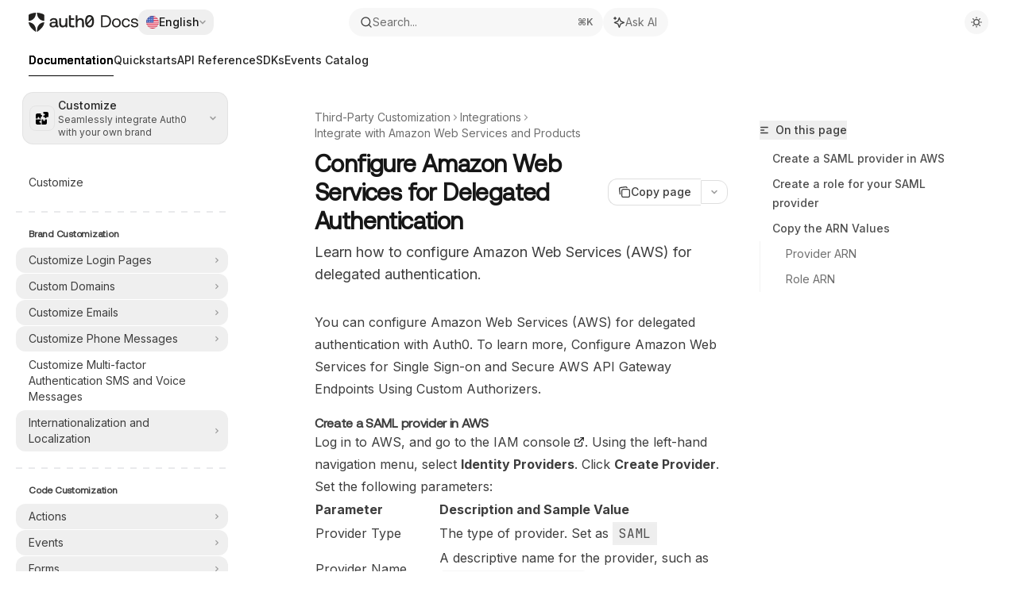

--- FILE ---
content_type: image/svg+xml
request_url: https://d3gk2c5xim1je2.cloudfront.net/v7.1.0/solid/puzzle.svg
body_size: 1098
content:
<svg xmlns="http://www.w3.org/2000/svg" viewBox="0 0 512 512"><!--! Font Awesome Pro 7.1.0 by @fontawesome - https://fontawesome.com License - https://fontawesome.com/license (Commercial License) Copyright 2025 Fonticons, Inc. --><path fill="currentColor" d="M320 0L448 0c35.3 0 64 28.7 64 64l0 128c0 8.8-7.2 16-16 16l-52 0c-6.6 0-12 5.4-12 12l0 4c0 17.7-14.3 32-32 32s-32-14.3-32-32l0-4c0-6.6-5.4-12-12-12l-36 0c-8.8 0-16-7.2-16-16l0-32c0-8.8 7.2-16 16-16l16 0c17.7 0 32-14.3 32-32s-14.3-32-32-32l-16 0c-8.8 0-16-7.2-16-16l0-48c0-8.8 7.2-16 16-16zM0 256L0 128C0 92.7 28.7 64 64 64l128 0c8.8 0 16 7.2 16 16l0 36c0 6.6 5.4 12 12 12l4 0c17.7 0 32 14.3 32 32s-14.3 32-32 32l-4 0c-6.6 0-12 5.4-12 12l0 52c0 8.8-7.2 16-16 16l-32 0c-8.8 0-16-7.2-16-16l0-16c0-17.7-14.3-32-32-32s-32 14.3-32 32l0 16c0 8.8-7.2 16-16 16l-48 0c-8.8 0-16-7.2-16-16zM0 448L0 320c0-8.8 7.2-16 16-16l176 0c8.8 0 16 7.2 16 16l0 32c0 8.8-7.2 16-16 16l-16 0c-17.7 0-32 14.3-32 32s14.3 32 32 32l16 0c8.8 0 16 7.2 16 16l0 48c0 8.8-7.2 16-16 16L64 512c-35.3 0-64-28.7-64-64zM240 320c0-8.8 7.2-16 16-16l32 0c8.8 0 16 7.2 16 16l0 16c0 17.7 14.3 32 32 32s32-14.3 32-32l0-16c0-8.8 7.2-16 16-16l48 0c8.8 0 16 7.2 16 16l0 128c0 35.3-28.7 64-64 64l-128 0c-8.8 0-16-7.2-16-16l0-176z"/></svg>

--- FILE ---
content_type: image/svg+xml
request_url: https://mintlify.s3.us-west-1.amazonaws.com/auth0/docs/logo/dark.svg
body_size: 7611
content:
<svg xmlns="http://www.w3.org/2000/svg" width="138" height="24" viewBox="0 0 138 24" fill="none">
<path d="M26.3353 15.0732C26.3353 12.4936 28.4779 11.519 31.175 11.519H33.7959C33.9871 11.519 34.0829 11.4233 34.0829 11.2323V10.8311C34.0829 9.43613 33.0309 8.76737 31.4812 8.76737C30.276 8.76737 29.4535 9.16888 29.0133 10.0287C28.8603 10.3345 28.7262 10.449 28.4012 10.449H27.2726C26.9093 10.449 26.7369 10.258 26.7369 9.97127C26.7369 9.83733 26.7752 9.6463 26.9281 9.32164C27.6551 7.81222 29.0707 6.83762 31.7107 6.83762C34.6566 6.83762 36.3975 8.13719 36.3975 10.9841V15.704C36.3975 16.1818 36.5696 16.2966 36.9713 16.2966H36.9904C37.3729 16.2966 37.5641 16.4876 37.5641 16.8697V17.8251C37.5641 18.2072 37.3729 18.3982 36.9904 18.3982H36.3209C35.2303 18.3982 34.6758 18.1115 34.3313 17.3662C34.2738 17.2323 34.2355 17.1943 34.1592 17.1943C34.0829 17.1943 34.0251 17.2326 33.8722 17.3662C33.0114 18.1307 31.94 18.5319 30.5052 18.5319C28.3243 18.5319 26.3353 17.519 26.3353 15.0732ZM34.0829 13.7737V13.5826C34.0829 13.3916 33.9871 13.2959 33.7959 13.2959H30.9263C29.5873 13.2959 28.6499 13.7928 28.6499 14.9776C28.6499 16.1623 29.6065 16.6592 30.7542 16.6592C32.5335 16.6592 34.0829 15.5507 34.0829 13.7737Z" fill="#fff" style="fill:#fff;fill-opacity:1;"/>
<path d="M38.5209 13.4063V7.53993C38.5209 7.15787 38.7121 6.96684 39.0946 6.96684H40.2615C40.644 6.96684 40.8352 7.15787 40.8352 7.53993V13.1962C40.8352 15.0306 41.5047 16.3872 43.4178 16.3872C45.4457 16.3872 46.4019 14.7821 46.4019 12.9286V7.53961C46.4019 7.15755 46.5932 6.96652 46.9756 6.96652H48.1426C48.525 6.96652 48.7163 7.15755 48.7163 7.53961V17.8204C48.7163 18.2025 48.525 18.3935 48.1426 18.3935H47.0906C46.7461 18.3935 46.5549 18.2216 46.4974 17.8775L46.4016 17.3615C46.3825 17.2467 46.325 17.1896 46.2295 17.1896C46.1532 17.1896 46.0958 17.2279 46.0003 17.3235C45.2159 18.0306 44.2593 18.5274 42.8437 18.5274C39.8404 18.5274 38.5209 16.3681 38.5209 13.4063Z" fill="#fff" style="fill:#fff;fill-opacity:1;"/>
<path d="M50.8602 15.282V3.70192C50.8602 3.31986 51.0514 3.12883 51.4339 3.12883H52.6008C52.9833 3.12883 53.1745 3.31986 53.1745 3.70192V6.68281C53.1745 6.87384 53.2703 6.96951 53.4615 6.96951H56.8477C57.2301 6.96951 57.4214 7.16054 57.4214 7.5426V8.49806C57.4214 8.88012 57.2301 9.07146 56.8477 9.07146H53.4615C53.2703 9.07146 53.1745 9.16714 53.1745 9.35817V15.0718C53.1745 15.9125 53.557 16.2948 54.4177 16.2948H57.0769C57.4594 16.2948 57.6506 16.4859 57.6506 16.8679V17.8234C57.6506 18.2055 57.4594 18.3965 57.0769 18.3965H54.3031C51.9118 18.3965 50.8602 17.4413 50.8602 15.282Z" fill="#fff" style="fill:#fff;fill-opacity:1;"/>
<path d="M59.2395 17.8234V3.70192C59.2395 3.31986 59.4307 3.12883 59.8132 3.12883H60.9801C61.3626 3.12883 61.5538 3.31986 61.5538 3.70192V8.15427C61.5538 8.26908 61.6302 8.3453 61.7259 8.3453C61.7834 8.3453 61.8406 8.32617 62.013 8.1734C62.8545 7.40897 63.7727 6.83588 65.3224 6.83588C68.3066 6.83588 69.6459 8.93784 69.6459 12.0335V17.8237C69.6459 18.2058 69.4547 18.3968 69.0722 18.3968H67.9053C67.5228 18.3968 67.3316 18.2058 67.3316 17.8237V12.1483C67.3316 10.371 66.6429 8.97611 64.7682 8.97611C62.7594 8.97611 61.5545 10.6003 61.5545 12.8936V17.8237C61.5545 18.2058 61.3632 18.3968 60.9808 18.3968H59.8138C59.4314 18.3968 59.2395 18.2055 59.2395 17.8234Z" fill="#fff" style="fill:#fff;fill-opacity:1;"/>
<path d="M71.0993 10.7715C71.0993 5.59299 73.1078 2.99417 76.7043 2.99417C80.3008 2.99417 82.309 5.59299 82.309 10.7715C82.309 15.95 80.3005 18.5297 76.7043 18.5297C73.1081 18.5297 71.0993 15.9309 71.0993 10.7715ZM73.9114 12.5105L78.981 6.89256C79.0576 6.79689 79.0956 6.7398 79.0956 6.60586C79.0956 6.51019 79.0765 6.39569 78.9427 6.22348C78.4261 5.59299 77.6995 5.13439 76.7046 5.13439C74.6004 5.13439 73.4143 7.04532 73.4143 10.7906C73.4143 11.3255 73.4334 11.8035 73.5101 12.4531C73.5292 12.5679 73.5864 12.6442 73.6822 12.6442C73.7396 12.6442 73.8159 12.625 73.9114 12.5105ZM79.9947 10.7332C79.9947 10.1981 79.9755 9.72037 79.8989 9.07074C79.8797 8.95593 79.8226 8.87971 79.7268 8.87971C79.6693 8.87971 79.5927 8.89884 79.4973 9.01365L74.4276 14.6316C74.3513 14.7273 74.313 14.7844 74.313 14.9183C74.313 15.014 74.3322 15.1285 74.466 15.3004C74.9825 15.9309 75.7092 16.3895 76.7043 16.3895C78.8086 16.3895 79.9947 14.4785 79.9947 10.7332Z" fill="#fff" style="fill:#fff;fill-opacity:1;"/>
<path d="M1.26834 10.2499C5.20746 9.60217 8.29463 6.51809 8.94341 2.58331L9.259 0.669875C9.31961 0.299735 9.01532 -0.0268029 8.64069 0.00174179C5.64144 0.23355 2.81491 1.2254 1.2539 1.86467C0.495844 2.17553 0 2.91142 0 3.73043V9.77877C0 10.1345 0.31842 10.4052 0.670128 10.3475L1.26834 10.2499Z" fill="#fff" style="fill:#fff;fill-opacity:1;"/>
<path d="M10.8431 2.58304C11.4915 6.51782 14.579 9.60158 18.5181 10.2496L19.1163 10.3475C19.4681 10.4052 19.7865 10.1345 19.7865 9.77881V3.73047C19.7865 2.91115 19.2906 2.17557 18.5326 1.86472C16.9716 1.22419 14.1438 0.233592 11.1458 0.00178354C10.7712 -0.0270748 10.4656 0.298523 10.5275 0.669918L10.8431 2.58304Z" fill="#fff" style="fill:#fff;fill-opacity:1;"/>
<path d="M18.5182 12.1463C14.5791 12.794 11.4919 15.8781 10.8431 19.8129L10.4497 23.5475C10.4136 23.8844 10.7885 24.1219 11.0708 23.9333C11.0736 23.9318 11.0752 23.9305 11.078 23.929C13.5485 22.2646 19.1839 17.9079 19.7416 12.4659C19.769 12.198 19.5313 11.9794 19.2659 12.0224L18.5192 12.1447L18.5182 12.1463Z" fill="#fff" style="fill:#fff;fill-opacity:1;"/>
<path d="M8.94451 19.8092C8.29605 15.8744 5.20857 12.7906 1.26945 12.1426L0.466486 12.0102C0.230026 11.9713 0.018374 12.167 0.0412978 12.406C0.570115 17.8785 6.28347 22.2624 8.77557 23.9296C9.0337 24.1009 9.37504 23.8951 9.34207 23.5871L8.94451 19.8092Z" fill="#fff" style="fill:#fff;fill-opacity:1;"/>
<path d="M128.659 14.7202H130.488C130.554 16.0252 131.708 16.9821 133.558 16.9821C135.126 16.9821 136.236 16.3079 136.236 15.2857C136.236 13.8938 135.017 13.785 133.362 13.5893C130.88 13.2848 128.899 12.7846 128.899 10.4792C128.899 8.45655 130.75 7.12987 133.254 7.15162C135.779 7.17337 137.608 8.34781 137.782 10.6532H135.953C135.823 9.52225 134.778 8.67404 133.254 8.67404C131.708 8.67404 130.663 9.32651 130.663 10.3487C130.663 11.5666 131.838 11.7189 133.449 11.9146C135.975 12.2191 138 12.6976 138 15.1552C138 17.2213 136.019 18.5045 133.558 18.5045C130.684 18.5045 128.703 17.1561 128.659 14.7202Z" fill="#fff" style="fill:#fff;fill-opacity:1;"/>
<path d="M122.652 18.5045C119.408 18.5045 117.274 16.3079 117.274 12.8498C117.274 9.457 119.474 7.15162 122.696 7.15162C125.418 7.15162 127.138 8.67404 127.595 11.1099H125.722C125.396 9.63099 124.307 8.73929 122.674 8.73929C120.54 8.73929 119.103 10.4357 119.103 12.8498C119.103 15.2639 120.54 16.9169 122.674 16.9169C124.264 16.9169 125.352 16.0034 125.701 14.5897H127.595C127.159 16.9821 125.352 18.5045 122.652 18.5045Z" fill="#fff" style="fill:#fff;fill-opacity:1;"/>
<path d="M110.546 18.5045C107.302 18.5045 105.037 16.1991 105.037 12.8281C105.037 9.457 107.302 7.15162 110.546 7.15162C113.79 7.15162 116.054 9.457 116.054 12.8281C116.054 16.1991 113.79 18.5045 110.546 18.5045ZM110.546 16.9169C112.745 16.9169 114.226 15.1987 114.226 12.8281C114.226 10.4574 112.745 8.73929 110.546 8.73929C108.347 8.73929 106.866 10.4574 106.866 12.8281C106.866 15.1987 108.347 16.9169 110.546 16.9169Z" fill="#fff" style="fill:#fff;fill-opacity:1;"/>
<path d="M96.0769 18.374H91.1998V3.14983H96.0769C100.845 3.14983 103.741 6.19467 103.741 10.7619C103.741 15.3074 100.845 18.374 96.0769 18.374ZM93.094 4.88974V16.6341H96.0769C99.7783 16.6341 101.803 14.307 101.803 10.7619C101.803 7.19512 99.7783 4.88974 96.0769 4.88974H93.094Z" fill="#fff" style="fill:#fff;fill-opacity:1;"/>
</svg>

--- FILE ---
content_type: application/javascript; charset=utf-8
request_url: https://auth0.com/mintlify-assets/_next/static/chunks/50e4e0f8-11cdfe8c369cd818.js?dpl=dpl_AhKeVKidaM8HngvLsBxkdRciQbwL
body_size: 18619
content:
"use strict";(self.webpackChunk_N_E=self.webpackChunk_N_E||[]).push([[98206],{22158:(e,t,n)=>{function r(e){for(var t=arguments.length,n=Array(t>1?t-1:0),r=1;r<t;r++)n[r-1]=arguments[r];throw Error("number"==typeof e?"[MobX] minified error nr: "+e+(n.length?" "+n.map(String).join(","):"")+". Find the full error at: https://github.com/mobxjs/mobx/blob/main/packages/mobx/src/errors.ts":"[MobX] "+e)}n.r(t),n.d(t,{$mobx:()=>Y,FlowCancellationError:()=>tY,ObservableMap:()=>nI,ObservableSet:()=>nq,Reaction:()=>tb,_allowStateChanges:()=>eX,_allowStateChangesInsideComputed:()=>tC,_allowStateReadsEnd:()=>tn,_allowStateReadsStart:()=>tt,_autoAction:()=>tM,_endAction:()=>eF,_getAdministration:()=>n9,_getGlobalState:()=>tc,_interceptReads:()=>t3,_isComputingDerivation:()=>e8,_resetGlobalState:()=>tl,_startAction:()=>ez,action:()=>tR,autorun:()=>tN,comparer:()=>Z,computed:()=>eI,configure:()=>tH,createAtom:()=>Q,defineProperty:()=>ns,entries:()=>nr,extendObservable:()=>tW,flow:()=>tZ,flowResult:()=>t1,get:()=>na,getAtom:()=>n7,getDebugName:()=>re,getDependencyTree:()=>tz,getObserverTree:()=>tF,has:()=>no,intercept:()=>t8,isAction:()=>tD,isBoxedObservable:()=>eQ,isComputed:()=>t4,isComputedProp:()=>t5,isFlow:()=>t2,isFlowCancellationError:()=>tJ,isObservable:()=>t9,isObservableArray:()=>nN,isObservableMap:()=>nU,isObservableObject:()=>nQ,isObservableProp:()=>ne,isObservableSet:()=>nH,keys:()=>nt,makeAutoObservable:()=>nk,makeObservable:()=>nA,observable:()=>eD,observe:()=>nc,onBecomeObserved:()=>tU,onBecomeUnobserved:()=>tK,onReactionError:()=>tg,override:()=>er,ownKeys:()=>nu,reaction:()=>tI,remove:()=>ni,runInAction:()=>tC,set:()=>function e(t,n,i){if(2==arguments.length&&!nH(t)){t_();var o=n;try{for(var a in o)e(t,a,o[a])}finally{tv()}return}nQ(t)?t[Y].set_(n,i):nU(t)?t.set(n,i):nH(t)?t.add(n):nN(t)?("number"!=typeof n&&(n=parseInt(n,10)),n<0&&r("Invalid index: '"+n+"'"),t_(),n>=t.length&&(t.length=n+1),t[n]=i,tv()):r(8)},spy:()=>tA,toJS:()=>nf,trace:()=>nh,transaction:()=>n_,untracked:()=>e7,values:()=>nn,when:()=>nv});var i,o,a,s,u,c={};function l(){return"undefined"!=typeof globalThis?globalThis:"undefined"!=typeof window?window:void 0!==n.g?n.g:"undefined"!=typeof self?self:c}var f=Object.assign,h=Object.getOwnPropertyDescriptor,_=Object.defineProperty,v=Object.prototype,d=[];Object.freeze(d);var p={};Object.freeze(p);var b="undefined"!=typeof Proxy,g=Object.toString();function y(){b||r("Proxy not available")}function m(e){var t=!1;return function(){if(!t)return t=!0,e.apply(this,arguments)}}var O=function(){};function w(e){return"function"==typeof e}function A(e){switch(typeof e){case"string":case"symbol":case"number":return!0}return!1}function S(e){return null!==e&&"object"==typeof e}function k(e){if(!S(e))return!1;var t=Object.getPrototypeOf(e);if(null==t)return!0;var n=Object.hasOwnProperty.call(t,"constructor")&&t.constructor;return"function"==typeof n&&n.toString()===g}function j(e){var t=null==e?void 0:e.constructor;return!!t&&("GeneratorFunction"===t.name||"GeneratorFunction"===t.displayName)}function x(e,t,n){_(e,t,{enumerable:!1,writable:!0,configurable:!0,value:n})}function E(e,t,n){_(e,t,{enumerable:!1,writable:!1,configurable:!0,value:n})}function P(e,t){var n="isMobX"+e;return t.prototype[n]=!0,function(e){return S(e)&&!0===e[n]}}function T(e){return null!=e&&"[object Map]"===Object.prototype.toString.call(e)}function V(e){return null!=e&&"[object Set]"===Object.prototype.toString.call(e)}var R=void 0!==Object.getOwnPropertySymbols,M="undefined"!=typeof Reflect&&Reflect.ownKeys?Reflect.ownKeys:R?function(e){return Object.getOwnPropertyNames(e).concat(Object.getOwnPropertySymbols(e))}:Object.getOwnPropertyNames;function C(e){return null===e?null:"object"==typeof e?""+e:e}function D(e,t){return v.hasOwnProperty.call(e,t)}var N=Object.getOwnPropertyDescriptors||function(e){var t={};return M(e).forEach(function(n){t[n]=h(e,n)}),t};function L(e,t,n){return n?e|=t:e&=~t,e}function B(e,t){(null==t||t>e.length)&&(t=e.length);for(var n=0,r=Array(t);n<t;n++)r[n]=e[n];return r}function I(e,t){for(var n=0;n<t.length;n++){var r=t[n];r.enumerable=r.enumerable||!1,r.configurable=!0,"value"in r&&(r.writable=!0),Object.defineProperty(e,function(e){var t=function(e,t){if("object"!=typeof e||!e)return e;var n=e[Symbol.toPrimitive];if(void 0!==n){var r=n.call(e,t||"default");if("object"!=typeof r)return r;throw TypeError("@@toPrimitive must return a primitive value.")}return("string"===t?String:Number)(e)}(e,"string");return"symbol"==typeof t?t:t+""}(r.key),r)}}function U(e,t,n){return t&&I(e.prototype,t),n&&I(e,n),Object.defineProperty(e,"prototype",{writable:!1}),e}function K(e,t){var n="undefined"!=typeof Symbol&&e[Symbol.iterator]||e["@@iterator"];if(n)return(n=n.call(e)).next.bind(n);if(Array.isArray(e)||(n=function(e,t){if(e){if("string"==typeof e)return B(e,void 0);var n=({}).toString.call(e).slice(8,-1);return"Object"===n&&e.constructor&&(n=e.constructor.name),"Map"===n||"Set"===n?Array.from(e):"Arguments"===n||/^(?:Ui|I)nt(?:8|16|32)(?:Clamped)?Array$/.test(n)?B(e,t):void 0}}(e))||t&&e&&"number"==typeof e.length){n&&(e=n);var r=0;return function(){return r>=e.length?{done:!0}:{done:!1,value:e[r++]}}}throw TypeError("Invalid attempt to iterate non-iterable instance.\nIn order to be iterable, non-array objects must have a [Symbol.iterator]() method.")}function G(){return(G=Object.assign?Object.assign.bind():function(e){for(var t=1;t<arguments.length;t++){var n=arguments[t];for(var r in n)({}).hasOwnProperty.call(n,r)&&(e[r]=n[r])}return e}).apply(null,arguments)}function q(e,t){e.prototype=Object.create(t.prototype),e.prototype.constructor=e,H(e,t)}function H(e,t){return(H=Object.setPrototypeOf?Object.setPrototypeOf.bind():function(e,t){return e.__proto__=t,e})(e,t)}var W=Symbol("mobx-stored-annotations");function z(e){return Object.assign(function(t,n){if(X(n))return e.decorate_20223_(t,n);F(t,n,e)},e)}function F(e,t,n){D(e,W)||x(e,W,G({},e[W])),n.annotationType_!==en&&(e[W][t]=n)}function X(e){return"object"==typeof e&&"string"==typeof e.kind}var Y=Symbol("mobx administration"),J=function(){function e(e){void 0===e&&(e="Atom"),this.name_=void 0,this.flags_=0,this.observers_=new Set,this.lastAccessedBy_=0,this.lowestObserverState_=a.NOT_TRACKING_,this.onBOL=void 0,this.onBUOL=void 0,this.name_=e}var t=e.prototype;return t.onBO=function(){this.onBOL&&this.onBOL.forEach(function(e){return e()})},t.onBUO=function(){this.onBUOL&&this.onBUOL.forEach(function(e){return e()})},t.reportObserved=function(){return td(this)},t.reportChanged=function(){t_(),tp(this),tv()},t.toString=function(){return this.name_},U(e,[{key:"isBeingObserved",get:function(){return!!(this.flags_&e.isBeingObservedMask_)},set:function(t){this.flags_=L(this.flags_,e.isBeingObservedMask_,t)}},{key:"isPendingUnobservation",get:function(){return!!(this.flags_&e.isPendingUnobservationMask_)},set:function(t){this.flags_=L(this.flags_,e.isPendingUnobservationMask_,t)}},{key:"diffValue",get:function(){return+!!(this.flags_&e.diffValueMask_)},set:function(t){this.flags_=L(this.flags_,e.diffValueMask_,1===t)}}])}();J.isBeingObservedMask_=1,J.isPendingUnobservationMask_=2,J.diffValueMask_=4;var $=P("Atom",J);function Q(e,t,n){void 0===t&&(t=O),void 0===n&&(n=O);var r=new J(e);return t!==O&&tU(r,t),n!==O&&tK(r,n),r}var Z={identity:function(e,t){return e===t},structural:function(e,t){return rr(e,t)},default:function(e,t){return Object.is?Object.is(e,t):e===t?0!==e||1/e==1/t:e!=e&&t!=t},shallow:function(e,t){return rr(e,t,1)}};function ee(e,t,n){if(t7(e))return e;if(Array.isArray(e))return eD.array(e,{name:n});if(k(e))return eD.object(e,void 0,{name:n});if(T(e))return eD.map(e,{name:n});if(V(e))return eD.set(e,{name:n});if("function"==typeof e&&!tD(e)&&!t2(e))if(j(e))return tZ(e);else return tM(n,e);return e}function et(e){return e}var en="override",er=z({annotationType_:en,make_:function(e,t){return 0},extend_:function(e,t,n,i){r("'"+this.annotationType_+"' can only be used with 'makeObservable'")},decorate_20223_:function(e,t){console.warn("'"+this.annotationType_+"' cannot be used with decorators - this is a no-op")}});function ei(e,t){return{annotationType_:e,options_:t,make_:eo,extend_:ea,decorate_20223_:es}}function eo(e,t,n,r){if(null!=(i=this.options_)&&i.bound)return+(null!==this.extend_(e,t,n,!1));if(r===e.target_)return 2*(null!==this.extend_(e,t,n,!1));if(tD(n.value))return 1;var i,o=eu(e,this,t,n,!1);return _(r,t,o),2}function ea(e,t,n,r){var i=eu(e,this,t,n);return e.defineProperty_(t,i,r)}function es(e,t){var n,i=t.kind,o=t.name,a=t.addInitializer,s=this,u=function(e){var t,n,r,i;return eH(null!=(t=null==(n=s.options_)?void 0:n.name)?t:o.toString(),e,null!=(r=null==(i=s.options_)?void 0:i.autoAction)&&r)};return"field"==i?function(e){var t,n=e;return tD(n)||(n=u(n)),null!=(t=s.options_)&&t.bound&&((n=n.bind(this)).isMobxAction=!0),n}:"method"==i?(tD(e)||(e=u(e)),null!=(n=this.options_)&&n.bound&&a(function(){var e=this[o].bind(this);e.isMobxAction=!0,this[o]=e}),e):void r("Cannot apply '"+s.annotationType_+"' to '"+String(o)+"' (kind: "+i+"):\n'"+s.annotationType_+"' can only be used on properties with a function value.")}function eu(e,t,n,r,i){void 0===i&&(i=tu.safeDescriptors),t.annotationType_,r.value;var o,a,s,u,c,l,f,h,_=r.value;return null!=(o=t.options_)&&o.bound&&(_=_.bind(null!=(h=e.proxy_)?h:e.target_)),{value:eH(null!=(a=null==(s=t.options_)?void 0:s.name)?a:n.toString(),_,null!=(u=null==(c=t.options_)?void 0:c.autoAction)&&u,null!=(l=t.options_)&&l.bound?null!=(f=e.proxy_)?f:e.target_:void 0),configurable:!i||e.isPlainObject_,enumerable:!1,writable:!i}}function ec(e,t){return{annotationType_:e,options_:t,make_:el,extend_:ef,decorate_20223_:eh}}function el(e,t,n,r){if(r===e.target_)return 2*(null!==this.extend_(e,t,n,!1));if(null!=(i=this.options_)&&i.bound&&(!D(e.target_,t)||!t2(e.target_[t]))&&null===this.extend_(e,t,n,!1))return 0;if(t2(n.value))return 1;var i,o=e_(e,this,t,n,!1,!1);return _(r,t,o),2}function ef(e,t,n,r){var i,o=e_(e,this,t,n,null==(i=this.options_)?void 0:i.bound);return e.defineProperty_(t,o,r)}function eh(e,t){var n,r=t.name,i=t.addInitializer;return t2(e)||(e=tZ(e)),null!=(n=this.options_)&&n.bound&&i(function(){var e=this[r].bind(this);e.isMobXFlow=!0,this[r]=e}),e}function e_(e,t,n,r,i,o){void 0===o&&(o=tu.safeDescriptors),t.annotationType_,r.value;var a,s=r.value;return t2(s)||(s=tZ(s)),i&&((s=s.bind(null!=(a=e.proxy_)?a:e.target_)).isMobXFlow=!0),{value:s,configurable:!o||e.isPlainObject_,enumerable:!1,writable:!o}}function ev(e,t){return{annotationType_:e,options_:t,make_:ed,extend_:ep,decorate_20223_:eb}}function ed(e,t,n){return+(null!==this.extend_(e,t,n,!1))}function ep(e,t,n,r){var i,o;return i=this,o=n,i.annotationType_,o.get,e.defineComputedProperty_(t,G({},this.options_,{get:n.get,set:n.set}),r)}function eb(e,t){var n=this,r=t.name;return(0,t.addInitializer)(function(){var t=nY(this)[Y],i=G({},n.options_,{get:e,context:this});i.name||(i.name="ObservableObject."+r.toString()),t.values_.set(r,new eZ(i))}),function(){return this[Y].getObservablePropValue_(r)}}function eg(e,t){return{annotationType_:e,options_:t,make_:ey,extend_:em,decorate_20223_:eO}}function ey(e,t,n){return+(null!==this.extend_(e,t,n,!1))}function em(e,t,n,r){var i,o,a;return a=this,a.annotationType_,e.defineObservableProperty_(t,n.value,null!=(i=null==(o=this.options_)?void 0:o.enhancer)?i:ee,r)}function eO(e,t){var n=this,r=t.kind,i=t.name,o=new WeakSet;function a(e,t){var r,a,s=nY(e)[Y],u=new e$(t,null!=(r=null==(a=n.options_)?void 0:a.enhancer)?r:ee,"ObservableObject."+i.toString(),!1);s.values_.set(i,u),o.add(e)}if("accessor"==r)return{get:function(){return o.has(this)||a(this,e.get.call(this)),this[Y].getObservablePropValue_(i)},set:function(e){return o.has(this)||a(this,e),this[Y].setObservablePropValue_(i,e)},init:function(e){return o.has(this)||a(this,e),e}}}var ew=eA();function eA(e){return{annotationType_:"true",options_:e,make_:eS,extend_:ek,decorate_20223_:ej}}function eS(e,t,n,r){if(n.get)return eI.make_(e,t,n,r);if(n.set){var i,o,a,s,u,c=eH(t.toString(),n.set);return r===e.target_?2*(null!==e.defineProperty_(t,{configurable:!tu.safeDescriptors||e.isPlainObject_,set:c})):(_(r,t,{configurable:!0,set:c}),2)}if(r!==e.target_&&"function"==typeof n.value)return j(n.value)?(null!=(s=this.options_)&&s.autoBind?tZ.bound:tZ).make_(e,t,n,r):(null!=(a=this.options_)&&a.autoBind?tM.bound:tM).make_(e,t,n,r);var l=(null==(i=this.options_)?void 0:i.deep)===!1?eD.ref:eD;return"function"==typeof n.value&&null!=(o=this.options_)&&o.autoBind&&(n.value=n.value.bind(null!=(u=e.proxy_)?u:e.target_)),l.make_(e,t,n,r)}function ek(e,t,n,r){var i,o,a;return n.get?eI.extend_(e,t,n,r):n.set?e.defineProperty_(t,{configurable:!tu.safeDescriptors||e.isPlainObject_,set:eH(t.toString(),n.set)},r):("function"==typeof n.value&&null!=(i=this.options_)&&i.autoBind&&(n.value=n.value.bind(null!=(a=e.proxy_)?a:e.target_)),((null==(o=this.options_)?void 0:o.deep)===!1?eD.ref:eD).extend_(e,t,n,r))}function ej(e,t){r("'"+this.annotationType_+"' cannot be used as a decorator")}var ex={deep:!0,name:void 0,defaultDecorator:void 0,proxy:!0};Object.freeze(ex);var eE=eg("observable"),eP=eg("observable.ref",{enhancer:et}),eT=eg("observable.shallow",{enhancer:function(e,t,n){return null==e||nQ(e)||nN(e)||nU(e)||nH(e)?e:Array.isArray(e)?eD.array(e,{name:n,deep:!1}):k(e)?eD.object(e,void 0,{name:n,deep:!1}):T(e)?eD.map(e,{name:n,deep:!1}):V(e)?eD.set(e,{name:n,deep:!1}):void 0}}),eV=eg("observable.struct",{enhancer:function(e,t){return rr(e,t)?t:e}}),eR=z(eE);function eM(e){var t,n,r;return!0===e.deep?ee:!1===e.deep?et:(t=e.defaultDecorator)&&null!=(n=null==(r=t.options_)?void 0:r.enhancer)?n:ee}function eC(e,t,n){return X(t)?eE.decorate_20223_(e,t):A(t)?void F(e,t,eE):t7(e)?e:k(e)?eD.object(e,t,n):Array.isArray(e)?eD.array(e,t):T(e)?eD.map(e,t):V(e)?eD.set(e,t):"object"==typeof e&&null!==e?e:eD.box(e,t)}f(eC,eR);var eD=f(eC,{box:function(e,t){var n=t||ex;return new e$(e,eM(n),n.name,!0,n.equals)},array:function(e,t){var n=t||ex;return(!1===tu.useProxies||!1===n.proxy?function(e,t,n){return new n6(e,t,n)}:function(e,t,n,r){return void 0===n&&(n="ObservableArray"),void 0===r&&(r=!1),y(),rt(function(){var i=new nP(n,t,r,!1);E(i.values_,Y,i);var o=new Proxy(i.values_,nE);return i.proxy_=o,e&&e.length&&i.spliceWithArray_(0,0,e),o})})(e,eM(n),n.name)},map:function(e,t){var n=t||ex;return new nI(e,eM(n),n.name)},set:function(e,t){var n=t||ex;return new nq(e,eM(n),n.name)},object:function(e,t,n){return rt(function(){var r,i,o,a;return tW(!1===tu.useProxies||(null==n?void 0:n.proxy)===!1?nY({},n):(r={},i=n,y(),null!=(a=(o=(r=nY(r,i))[Y]).proxy_)?a:o.proxy_=new Proxy(r,np)),e,t)})},ref:z(eP),shallow:z(eT),deep:eR,struct:z(eV)}),eN="computed",eL=ev(eN),eB=ev("computed.struct",{equals:Z.structural}),eI=function(e,t){if(X(t))return eL.decorate_20223_(e,t);if(A(t))return F(e,t,eL);if(k(e))return z(ev(eN,e));var n=k(t)?t:{};return n.get=e,n.name||(n.name=e.name||""),new eZ(n)};Object.assign(eI,eL),eI.struct=z(eB);var eU=0,eK=1,eG=null!=(i=null==(o=h(function(){},"name"))?void 0:o.configurable)&&i,eq={value:"action",configurable:!0,writable:!1,enumerable:!1};function eH(e,t,n,r){function i(){return eW(e,n,t,r||this,arguments)}return void 0===n&&(n=!1),i.isMobxAction=!0,i.toString=function(){return t.toString()},eG&&(eq.value=e,_(i,"name",eq)),i}function eW(e,t,n,r,i){var o=ez(e,t,r,i);try{return n.apply(r,i)}catch(e){throw o.error_=e,e}finally{eF(o)}}function ez(e,t,n,r){var i=tu.trackingDerivation,o=!t||!i;t_();var a=tu.allowStateChanges;o&&(e9(),a=eY(!0));var s={runAsAction_:o,prevDerivation_:i,prevAllowStateChanges_:a,prevAllowStateReads_:tt(!0),notifySpy_:!1,startTime_:0,actionId_:eK++,parentActionId_:eU};return eU=s.actionId_,s}function eF(e){eU!==e.actionId_&&r(30),eU=e.parentActionId_,void 0!==e.error_&&(tu.suppressReactionErrors=!0),eJ(e.prevAllowStateChanges_),tn(e.prevAllowStateReads_),tv(),e.runAsAction_&&te(e.prevDerivation_),tu.suppressReactionErrors=!1}function eX(e,t){var n=eY(e);try{return t()}finally{eJ(n)}}function eY(e){var t=tu.allowStateChanges;return tu.allowStateChanges=e,t}function eJ(e){tu.allowStateChanges=e}var e$=function(e){function t(t,n,r,i,o){var a;return void 0===r&&(r="ObservableValue"),void 0===i&&(i=!0),void 0===o&&(o=Z.default),(a=e.call(this,r)||this).enhancer=void 0,a.name_=void 0,a.equals=void 0,a.hasUnreportedChange_=!1,a.interceptors_=void 0,a.changeListeners_=void 0,a.value_=void 0,a.dehancer=void 0,a.enhancer=n,a.name_=r,a.equals=o,a.value_=n(t,void 0,r),a}q(t,e);var n=t.prototype;return n.dehanceValue=function(e){return void 0!==this.dehancer?this.dehancer(e):e},n.set=function(e){this.value_,(e=this.prepareNewValue_(e))!==tu.UNCHANGED&&this.setNewValue_(e)},n.prepareNewValue_=function(e){if(e6(this),nb(this)){var t=ny(this,{object:this,type:nx,newValue:e});if(!t)return tu.UNCHANGED;e=t.newValue}return e=this.enhancer(e,this.value_,this.name_),this.equals(this.value_,e)?tu.UNCHANGED:e},n.setNewValue_=function(e){var t=this.value_;this.value_=e,this.reportChanged(),nm(this)&&nw(this,{type:nx,object:this,newValue:e,oldValue:t})},n.get=function(){return this.reportObserved(),this.dehanceValue(this.value_)},n.intercept_=function(e){return ng(this,e)},n.observe_=function(e,t){return t&&e({observableKind:"value",debugObjectName:this.name_,object:this,type:nx,newValue:this.value_,oldValue:void 0}),nO(this,e)},n.raw=function(){return this.value_},n.toJSON=function(){return this.get()},n.toString=function(){return this.name_+"["+this.value_+"]"},n.valueOf=function(){return C(this.get())},n[Symbol.toPrimitive]=function(){return this.valueOf()},t}(J),eQ=P("ObservableValue",e$),eZ=function(){function e(e){this.dependenciesState_=a.NOT_TRACKING_,this.observing_=[],this.newObserving_=null,this.observers_=new Set,this.runId_=0,this.lastAccessedBy_=0,this.lowestObserverState_=a.UP_TO_DATE_,this.unboundDepsCount_=0,this.value_=new e1(null),this.name_=void 0,this.triggeredBy_=void 0,this.flags_=0,this.derivation=void 0,this.setter_=void 0,this.isTracing_=s.NONE,this.scope_=void 0,this.equals_=void 0,this.requiresReaction_=void 0,this.keepAlive_=void 0,this.onBOL=void 0,this.onBUOL=void 0,e.get||r(31),this.derivation=e.get,this.name_=e.name||"ComputedValue",e.set&&(this.setter_=eH("ComputedValue-setter",e.set)),this.equals_=e.equals||(e.compareStructural||e.struct?Z.structural:Z.default),this.scope_=e.context,this.requiresReaction_=e.requiresReaction,this.keepAlive_=!!e.keepAlive}var t=e.prototype;return t.onBecomeStale_=function(){var e;e=this,e.lowestObserverState_===a.UP_TO_DATE_&&(e.lowestObserverState_=a.POSSIBLY_STALE_,e.observers_.forEach(function(e){e.dependenciesState_===a.UP_TO_DATE_&&(e.dependenciesState_=a.POSSIBLY_STALE_,e.onBecomeStale_())}))},t.onBO=function(){this.onBOL&&this.onBOL.forEach(function(e){return e()})},t.onBUO=function(){this.onBUOL&&this.onBUOL.forEach(function(e){return e()})},t.get=function(){if(this.isComputing&&r(32,this.name_,this.derivation),0!==tu.inBatch||0!==this.observers_.size||this.keepAlive_){if(td(this),e3(this)){var e,t=tu.trackingContext;this.keepAlive_&&!t&&(tu.trackingContext=this),this.trackAndCompute()&&(e=this,e.lowestObserverState_!==a.STALE_&&(e.lowestObserverState_=a.STALE_,e.observers_.forEach(function(t){t.dependenciesState_===a.POSSIBLY_STALE_?t.dependenciesState_=a.STALE_:t.dependenciesState_===a.UP_TO_DATE_&&(e.lowestObserverState_=a.UP_TO_DATE_)}))),tu.trackingContext=t}}else e3(this)&&(this.warnAboutUntrackedRead_(),t_(),this.value_=this.computeValue_(!1),tv());var n=this.value_;if(e2(n))throw n.cause;return n},t.set=function(e){if(this.setter_){this.isRunningSetter&&r(33,this.name_),this.isRunningSetter=!0;try{this.setter_.call(this.scope_,e)}finally{this.isRunningSetter=!1}}else r(34,this.name_)},t.trackAndCompute=function(){var e=this.value_,t=this.dependenciesState_===a.NOT_TRACKING_,n=this.computeValue_(!0),r=t||e2(e)||e2(n)||!this.equals_(e,n);return r&&(this.value_=n),r},t.computeValue_=function(e){this.isComputing=!0;var t,n=eY(!1);if(e)t=e4(this,this.derivation,this.scope_);else if(!0===tu.disableErrorBoundaries)t=this.derivation.call(this.scope_);else try{t=this.derivation.call(this.scope_)}catch(e){t=new e1(e)}return eJ(n),this.isComputing=!1,t},t.suspend_=function(){this.keepAlive_||(e5(this),this.value_=void 0)},t.observe_=function(e,t){var n=this,r=!0,i=void 0;return tN(function(){var o=n.get();if(!r||t){var a=e9();e({observableKind:"computed",debugObjectName:n.name_,type:nx,object:n,newValue:o,oldValue:i}),te(a)}r=!1,i=o})},t.warnAboutUntrackedRead_=function(){},t.toString=function(){return this.name_+"["+this.derivation.toString()+"]"},t.valueOf=function(){return C(this.get())},t[Symbol.toPrimitive]=function(){return this.valueOf()},U(e,[{key:"isComputing",get:function(){return!!(this.flags_&e.isComputingMask_)},set:function(t){this.flags_=L(this.flags_,e.isComputingMask_,t)}},{key:"isRunningSetter",get:function(){return!!(this.flags_&e.isRunningSetterMask_)},set:function(t){this.flags_=L(this.flags_,e.isRunningSetterMask_,t)}},{key:"isBeingObserved",get:function(){return!!(this.flags_&e.isBeingObservedMask_)},set:function(t){this.flags_=L(this.flags_,e.isBeingObservedMask_,t)}},{key:"isPendingUnobservation",get:function(){return!!(this.flags_&e.isPendingUnobservationMask_)},set:function(t){this.flags_=L(this.flags_,e.isPendingUnobservationMask_,t)}},{key:"diffValue",get:function(){return+!!(this.flags_&e.diffValueMask_)},set:function(t){this.flags_=L(this.flags_,e.diffValueMask_,1===t)}}])}();eZ.isComputingMask_=1,eZ.isRunningSetterMask_=2,eZ.isBeingObservedMask_=4,eZ.isPendingUnobservationMask_=8,eZ.diffValueMask_=16;var e0=P("ComputedValue",eZ);!function(e){e[e.NOT_TRACKING_=-1]="NOT_TRACKING_",e[e.UP_TO_DATE_=0]="UP_TO_DATE_",e[e.POSSIBLY_STALE_=1]="POSSIBLY_STALE_",e[e.STALE_=2]="STALE_"}(a||(a={})),function(e){e[e.NONE=0]="NONE",e[e.LOG=1]="LOG",e[e.BREAK=2]="BREAK"}(s||(s={}));var e1=function(e){this.cause=void 0,this.cause=e};function e2(e){return e instanceof e1}function e3(e){switch(e.dependenciesState_){case a.UP_TO_DATE_:return!1;case a.NOT_TRACKING_:case a.STALE_:return!0;case a.POSSIBLY_STALE_:for(var t=tt(!0),n=e9(),r=e.observing_,i=r.length,o=0;o<i;o++){var s=r[o];if(e0(s)){if(tu.disableErrorBoundaries)s.get();else try{s.get()}catch(e){return te(n),tn(t),!0}if(e.dependenciesState_===a.STALE_)return te(n),tn(t),!0}}return tr(e),te(n),tn(t),!1}}function e8(){return null!==tu.trackingDerivation}function e6(e){}function e4(e,t,n){var r,i=tt(!0);tr(e),e.newObserving_=Array(0===e.runId_?100:e.observing_.length),e.unboundDepsCount_=0,e.runId_=++tu.runId;var o=tu.trackingDerivation;if(tu.trackingDerivation=e,tu.inBatch++,!0===tu.disableErrorBoundaries)r=t.call(n);else try{r=t.call(n)}catch(e){r=new e1(e)}return tu.inBatch--,tu.trackingDerivation=o,function(e){for(var t=e.observing_,n=e.observing_=e.newObserving_,r=a.UP_TO_DATE_,i=0,o=e.unboundDepsCount_,s=0;s<o;s++){var u=n[s];0===u.diffValue&&(u.diffValue=1,i!==s&&(n[i]=u),i++),u.dependenciesState_>r&&(r=u.dependenciesState_)}for(n.length=i,e.newObserving_=null,o=t.length;o--;){var c=t[o];0===c.diffValue&&tf(c,e),c.diffValue=0}for(;i--;){var l,f,h=n[i];1===h.diffValue&&(h.diffValue=0,l=h,f=e,l.observers_.add(f),l.lowestObserverState_>f.dependenciesState_&&(l.lowestObserverState_=f.dependenciesState_))}r!==a.UP_TO_DATE_&&(e.dependenciesState_=r,e.onBecomeStale_())}(e),tn(i),r}function e5(e){var t=e.observing_;e.observing_=[];for(var n=t.length;n--;)tf(t[n],e);e.dependenciesState_=a.NOT_TRACKING_}function e7(e){var t=e9();try{return e()}finally{te(t)}}function e9(){var e=tu.trackingDerivation;return tu.trackingDerivation=null,e}function te(e){tu.trackingDerivation=e}function tt(e){var t=tu.allowStateReads;return tu.allowStateReads=e,t}function tn(e){tu.allowStateReads=e}function tr(e){if(e.dependenciesState_!==a.UP_TO_DATE_){e.dependenciesState_=a.UP_TO_DATE_;for(var t=e.observing_,n=t.length;n--;)t[n].lowestObserverState_=a.UP_TO_DATE_}}var ti=["mobxGuid","spyListeners","enforceActions","computedRequiresReaction","reactionRequiresObservable","observableRequiresReaction","allowStateReads","disableErrorBoundaries","runId","UNCHANGED","useProxies"],to=function(){this.version=6,this.UNCHANGED={},this.trackingDerivation=null,this.trackingContext=null,this.runId=0,this.mobxGuid=0,this.inBatch=0,this.pendingUnobservations=[],this.pendingReactions=[],this.isRunningReactions=!1,this.allowStateChanges=!1,this.allowStateReads=!0,this.enforceActions=!0,this.spyListeners=[],this.globalReactionErrorHandlers=[],this.computedRequiresReaction=!1,this.reactionRequiresObservable=!1,this.observableRequiresReaction=!1,this.disableErrorBoundaries=!1,this.suppressReactionErrors=!1,this.useProxies=!0,this.verifyProxies=!1,this.safeDescriptors=!0},ta=!0,ts=!1,tu=function(){var e=l();return(e.__mobxInstanceCount>0&&!e.__mobxGlobals&&(ta=!1),e.__mobxGlobals&&e.__mobxGlobals.version!==new to().version&&(ta=!1),ta)?e.__mobxGlobals?(e.__mobxInstanceCount+=1,e.__mobxGlobals.UNCHANGED||(e.__mobxGlobals.UNCHANGED={}),e.__mobxGlobals):(e.__mobxInstanceCount=1,e.__mobxGlobals=new to):(setTimeout(function(){ts||r(35)},1),new to)}();function tc(){return tu}function tl(){var e=new to;for(var t in e)-1===ti.indexOf(t)&&(tu[t]=e[t]);tu.allowStateChanges=!tu.enforceActions}function tf(e,t){e.observers_.delete(t),0===e.observers_.size&&th(e)}function th(e){!1===e.isPendingUnobservation&&(e.isPendingUnobservation=!0,tu.pendingUnobservations.push(e))}function t_(){tu.inBatch++}function tv(){if(0==--tu.inBatch){tm();for(var e=tu.pendingUnobservations,t=0;t<e.length;t++){var n=e[t];n.isPendingUnobservation=!1,0===n.observers_.size&&(n.isBeingObserved&&(n.isBeingObserved=!1,n.onBUO()),n instanceof eZ&&n.suspend_())}tu.pendingUnobservations=[]}}function td(e){var t=tu.trackingDerivation;return null!==t?(t.runId_!==e.lastAccessedBy_&&(e.lastAccessedBy_=t.runId_,t.newObserving_[t.unboundDepsCount_++]=e,!e.isBeingObserved&&tu.trackingContext&&(e.isBeingObserved=!0,e.onBO())),e.isBeingObserved):(0===e.observers_.size&&tu.inBatch>0&&th(e),!1)}function tp(e){e.lowestObserverState_!==a.STALE_&&(e.lowestObserverState_=a.STALE_,e.observers_.forEach(function(e){e.dependenciesState_===a.UP_TO_DATE_&&e.onBecomeStale_(),e.dependenciesState_=a.STALE_}))}var tb=function(){function e(e,t,n,r){void 0===e&&(e="Reaction"),this.name_=void 0,this.onInvalidate_=void 0,this.errorHandler_=void 0,this.requiresObservable_=void 0,this.observing_=[],this.newObserving_=[],this.dependenciesState_=a.NOT_TRACKING_,this.runId_=0,this.unboundDepsCount_=0,this.flags_=0,this.isTracing_=s.NONE,this.name_=e,this.onInvalidate_=t,this.errorHandler_=n,this.requiresObservable_=r}var t=e.prototype;return t.onBecomeStale_=function(){this.schedule_()},t.schedule_=function(){this.isScheduled||(this.isScheduled=!0,tu.pendingReactions.push(this),tm())},t.runReaction_=function(){if(!this.isDisposed){t_(),this.isScheduled=!1;var e=tu.trackingContext;if(tu.trackingContext=this,e3(this)){this.isTrackPending=!0;try{this.onInvalidate_()}catch(e){this.reportExceptionInDerivation_(e)}}tu.trackingContext=e,tv()}},t.track=function(e){if(!this.isDisposed){t_(),this.isRunning=!0;var t=tu.trackingContext;tu.trackingContext=this;var n=e4(this,e,void 0);tu.trackingContext=t,this.isRunning=!1,this.isTrackPending=!1,this.isDisposed&&e5(this),e2(n)&&this.reportExceptionInDerivation_(n.cause),tv()}},t.reportExceptionInDerivation_=function(e){var t=this;if(this.errorHandler_)return void this.errorHandler_(e,this);if(tu.disableErrorBoundaries)throw e;tu.suppressReactionErrors||console.error("[mobx] uncaught error in '"+this+"'",e),tu.globalReactionErrorHandlers.forEach(function(n){return n(e,t)})},t.dispose=function(){!this.isDisposed&&(this.isDisposed=!0,this.isRunning||(t_(),e5(this),tv()))},t.getDisposer_=function(e){var t=this,n=function n(){t.dispose(),null==e||null==e.removeEventListener||e.removeEventListener("abort",n)};return null==e||null==e.addEventListener||e.addEventListener("abort",n),n[Y]=this,n},t.toString=function(){return"Reaction["+this.name_+"]"},t.trace=function(e){void 0===e&&(e=!1)},U(e,[{key:"isDisposed",get:function(){return!!(this.flags_&e.isDisposedMask_)},set:function(t){this.flags_=L(this.flags_,e.isDisposedMask_,t)}},{key:"isScheduled",get:function(){return!!(this.flags_&e.isScheduledMask_)},set:function(t){this.flags_=L(this.flags_,e.isScheduledMask_,t)}},{key:"isTrackPending",get:function(){return!!(this.flags_&e.isTrackPendingMask_)},set:function(t){this.flags_=L(this.flags_,e.isTrackPendingMask_,t)}},{key:"isRunning",get:function(){return!!(this.flags_&e.isRunningMask_)},set:function(t){this.flags_=L(this.flags_,e.isRunningMask_,t)}},{key:"diffValue",get:function(){return+!!(this.flags_&e.diffValueMask_)},set:function(t){this.flags_=L(this.flags_,e.diffValueMask_,1===t)}}])}();function tg(e){return tu.globalReactionErrorHandlers.push(e),function(){var t=tu.globalReactionErrorHandlers.indexOf(e);t>=0&&tu.globalReactionErrorHandlers.splice(t,1)}}tb.isDisposedMask_=1,tb.isScheduledMask_=2,tb.isTrackPendingMask_=4,tb.isRunningMask_=8,tb.diffValueMask_=16;var ty=function(e){return e()};function tm(){tu.inBatch>0||tu.isRunningReactions||ty(tO)}function tO(){tu.isRunningReactions=!0;for(var e=tu.pendingReactions,t=0;e.length>0;){100==++t&&(console.error("[mobx] cycle in reaction: "+e[0]),e.splice(0));for(var n=e.splice(0),r=0,i=n.length;r<i;r++)n[r].runReaction_()}tu.isRunningReactions=!1}var tw=P("Reaction",tb);function tA(e){return console.warn("[mobx.spy] Is a no-op in production builds"),function(){}}var tS="action",tk="autoAction",tj="<unnamed action>",tx=ei(tS),tE=ei("action.bound",{bound:!0}),tP=ei(tk,{autoAction:!0}),tT=ei("autoAction.bound",{autoAction:!0,bound:!0});function tV(e){return function(t,n){return w(t)?eH(t.name||tj,t,e):w(n)?eH(t,n,e):X(n)?(e?tP:tx).decorate_20223_(t,n):A(n)?F(t,n,e?tP:tx):A(t)?z(ei(e?tk:tS,{name:t,autoAction:e})):void 0}}var tR=tV(!1);Object.assign(tR,tx);var tM=tV(!0);function tC(e){return eW(e.name||tj,!1,e,this,void 0)}function tD(e){return w(e)&&!0===e.isMobxAction}function tN(e,t){void 0===t&&(t=p);var n,r,i,o,a,s=null!=(n=null==(r=t)?void 0:r.name)?n:"Autorun";if(t.scheduler||t.delay){var u=tB(t),c=!1;a=new tb(s,function(){c||(c=!0,u(function(){c=!1,a.isDisposed||a.track(l)}))},t.onError,t.requiresObservable)}else a=new tb(s,function(){this.track(l)},t.onError,t.requiresObservable);function l(){e(a)}return null!=(i=t)&&null!=(i=i.signal)&&i.aborted||a.schedule_(),a.getDisposer_(null==(o=t)?void 0:o.signal)}Object.assign(tM,tP),tR.bound=z(tE),tM.bound=z(tT);var tL=function(e){return e()};function tB(e){return e.scheduler?e.scheduler:e.delay?function(t){return setTimeout(t,e.delay)}:tL}function tI(e,t,n){void 0===n&&(n=p);var r,i,o,a,s,u,c=null!=(o=n.name)?o:"Reaction",l=tR(c,n.onError?(r=n.onError,i=t,function(){try{return i.apply(this,arguments)}catch(e){r.call(this,e)}}):t),f=!n.scheduler&&!n.delay,h=tB(n),_=!0,v=!1,d=n.compareStructural?Z.structural:n.equals||Z.default,b=new tb(c,function(){_||f?g():v||(v=!0,h(g))},n.onError,n.requiresObservable);function g(){if(v=!1,!b.isDisposed){var t=!1,r=u;b.track(function(){var n=eX(!1,function(){return e(b)});t=_||!d(u,n),u=n}),_&&n.fireImmediately?l(u,r,b):!_&&t&&l(u,r,b),_=!1}}return null!=(a=n)&&null!=(a=a.signal)&&a.aborted||b.schedule_(),b.getDisposer_(null==(s=n)?void 0:s.signal)}function tU(e,t,n){return tG("onBO",e,t,n)}function tK(e,t,n){return tG("onBUO",e,t,n)}function tG(e,t,n,r){var i="function"==typeof r?n7(t,n):n7(t),o=w(r)?r:n,a=e+"L";return i[a]?i[a].add(o):i[a]=new Set([o]),function(){var e=i[a];e&&(e.delete(o),0===e.size&&delete i[a])}}var tq="always";function tH(e){!0===e.isolateGlobalState&&function(){if((tu.pendingReactions.length||tu.inBatch||tu.isRunningReactions)&&r(36),ts=!0,ta){var e=l();0==--e.__mobxInstanceCount&&(e.__mobxGlobals=void 0),tu=new to}}();var t,n,i=e.useProxies,o=e.enforceActions;if(void 0!==i&&(tu.useProxies=i===tq||"never"!==i&&"undefined"!=typeof Proxy),"ifavailable"===i&&(tu.verifyProxies=!0),void 0!==o){var a=o===tq?tq:"observed"===o;tu.enforceActions=a,tu.allowStateChanges=!0!==a&&a!==tq}["computedRequiresReaction","reactionRequiresObservable","observableRequiresReaction","disableErrorBoundaries","safeDescriptors"].forEach(function(t){t in e&&(tu[t]=!!e[t])}),tu.allowStateReads=!tu.observableRequiresReaction,e.reactionScheduler&&(t=e.reactionScheduler,n=ty,ty=function(e){return t(function(){return n(e)})})}function tW(e,t,n,r){var i=N(t);return rt(function(){var t=nY(e,r)[Y];M(i).forEach(function(e){t.extend_(e,i[e],!n||!(e in n)||n[e])})}),e}function tz(e,t){return function e(t){var n={name:t.name_};return t.observing_&&t.observing_.length>0&&(n.dependencies=Array.from(new Set(t.observing_)).map(e)),n}(n7(e,t))}function tF(e,t){return function e(t){var n={name:t.name_};return t.observers_&&t.observers_.size>0&&(n.observers=Array.from(t.observers_).map(e)),n}(n7(e,t))}var tX=0;function tY(){this.message="FLOW_CANCELLED"}function tJ(e){return e instanceof tY}tY.prototype=Object.create(Error.prototype);var t$=ec("flow"),tQ=ec("flow.bound",{bound:!0}),tZ=Object.assign(function(e,t){if(X(t))return t$.decorate_20223_(e,t);if(A(t))return F(e,t,t$);var n=e.name||"<unnamed flow>",r=function(){var t,r=arguments,i=++tX,o=tR(n+" - runid: "+i+" - init",e).apply(this,r),a=void 0,s=new Promise(function(e,r){var s=0;function u(e){var t;a=void 0;try{t=tR(n+" - runid: "+i+" - yield "+s++,o.next).call(o,e)}catch(e){return r(e)}l(t)}function c(e){var t;a=void 0;try{t=tR(n+" - runid: "+i+" - yield "+s++,o.throw).call(o,e)}catch(e){return r(e)}l(t)}function l(t){return w(null==t?void 0:t.then)?void t.then(l,r):t.done?e(t.value):(a=Promise.resolve(t.value)).then(u,c)}t=r,u(void 0)});return s.cancel=tR(n+" - runid: "+i+" - cancel",function(){try{a&&t0(a);var e=o.return(void 0),n=Promise.resolve(e.value);n.then(O,O),t0(n),t(new tY)}catch(e){t(e)}}),s};return r.isMobXFlow=!0,r},t$);function t0(e){w(e.cancel)&&e.cancel()}function t1(e){return e}function t2(e){return(null==e?void 0:e.isMobXFlow)===!0}function t3(e,t,n){var r;return nU(e)||nN(e)||eQ(e)?r=n9(e):nQ(e)&&(r=n9(e,t)),r.dehancer="function"==typeof t?t:n,function(){r.dehancer=void 0}}function t8(e,t,n){var r,i,o,a,s;return w(n)?(r=e,i=t,o=n,n9(r,i).intercept_(o)):(a=e,s=t,n9(a).intercept_(s))}function t6(e,t){return void 0===t?e0(e):!1!==nQ(e)&&!!e[Y].values_.has(t)&&e0(n7(e,t))}function t4(e){return t6(e)}function t5(e,t){return t6(e,t)}function t7(e,t){return!!e&&(void 0!==t?!!nQ(e)&&e[Y].values_.has(t):nQ(e)||!!e[Y]||$(e)||tw(e)||e0(e))}function t9(e){return t7(e)}function ne(e,t){return t7(e,t)}function nt(e){return nQ(e)?e[Y].keys_():nU(e)||nH(e)?Array.from(e.keys()):nN(e)?e.map(function(e,t){return t}):void r(5)}function nn(e){return nQ(e)?nt(e).map(function(t){return e[t]}):nU(e)?nt(e).map(function(t){return e.get(t)}):nH(e)?Array.from(e.values()):nN(e)?e.slice():void r(6)}function nr(e){return nQ(e)?nt(e).map(function(t){return[t,e[t]]}):nU(e)?nt(e).map(function(t){return[t,e.get(t)]}):nH(e)?Array.from(e.entries()):nN(e)?e.map(function(e,t){return[t,e]}):void r(7)}function ni(e,t){nQ(e)?e[Y].delete_(t):nU(e)||nH(e)?e.delete(t):nN(e)?("number"!=typeof t&&(t=parseInt(t,10)),e.splice(t,1)):r(9)}function no(e,t){return nQ(e)?e[Y].has_(t):nU(e)?e.has(t):nH(e)?e.has(t):nN(e)?t>=0&&t<e.length:void r(10)}function na(e,t){if(no(e,t)){if(nQ(e))return e[Y].get_(t);if(nU(e))return e.get(t);if(nN(e))return e[t];r(11)}}function ns(e,t,n){if(nQ(e))return e[Y].defineProperty_(t,n);r(39)}function nu(e){if(nQ(e))return e[Y].ownKeys_();r(38)}function nc(e,t,n,r){var i,o,a,s,u,c,l;return w(n)?(i=e,o=t,a=n,s=r,n9(i,o).observe_(a,s)):(u=e,c=t,l=n,n9(u).observe_(c,l))}function nl(e,t,n){return e.set(t,n),n}function nf(e,t){return function e(t,n){if(null==t||"object"!=typeof t||t instanceof Date||!t7(t))return t;if(eQ(t)||e0(t))return e(t.get(),n);if(n.has(t))return n.get(t);if(nN(t)){var r=nl(n,t,Array(t.length));return t.forEach(function(t,i){r[i]=e(t,n)}),r}if(nH(t)){var i=nl(n,t,new Set);return t.forEach(function(t){i.add(e(t,n))}),i}if(nU(t)){var o=nl(n,t,new Map);return t.forEach(function(t,r){o.set(r,e(t,n))}),o}var a=nl(n,t,{});return nu(t).forEach(function(r){v.propertyIsEnumerable.call(t,r)&&(a[r]=e(t[r],n))}),a}(e,new Map)}function nh(){}function n_(e,t){void 0===t&&(t=void 0),t_();try{return e.apply(t)}finally{tv()}}function nv(e,t,n){return 1==arguments.length||t&&"object"==typeof t?function(e,t){if(null!=t&&null!=(n=t.signal)&&n.aborted)return Object.assign(Promise.reject(Error("WHEN_ABORTED")),{cancel:function(){return null}});var n,r,i,o=new Promise(function(n,o){var a,s=nd(e,n,G({},t,{onError:o}));r=function(){s(),o(Error("WHEN_CANCELLED"))},i=function(){s(),o(Error("WHEN_ABORTED"))},null==t||null==(a=t.signal)||null==a.addEventListener||a.addEventListener("abort",i)}).finally(function(){var e;return null==t||null==(e=t.signal)||null==e.removeEventListener?void 0:e.removeEventListener("abort",i)});return o.cancel=r,o}(e,t):nd(e,t,n||{})}function nd(e,t,n){if("number"==typeof n.timeout){var r,i=Error("WHEN_TIMEOUT");r=setTimeout(function(){if(!a[Y].isDisposed)if(a(),n.onError)n.onError(i);else throw i},n.timeout)}n.name="When";var o=eH("When-effect",t),a=tN(function(t){eX(!1,e)&&(t.dispose(),r&&clearTimeout(r),o())},n);return a}tZ.bound=z(tQ);var np={has:function(e,t){return e[Y].has_(t)},get:function(e,t){return e[Y].get_(t)},set:function(e,t,n){var r;return!!A(t)&&(null==(r=e[Y].set_(t,n,!0))||r)},deleteProperty:function(e,t){var n;return!!A(t)&&(null==(n=e[Y].delete_(t,!0))||n)},defineProperty:function(e,t,n){var r;return null==(r=e[Y].defineProperty_(t,n))||r},ownKeys:function(e){return e[Y].ownKeys_()},preventExtensions:function(e){r(13)}};function nb(e){return void 0!==e.interceptors_&&e.interceptors_.length>0}function ng(e,t){var n=e.interceptors_||(e.interceptors_=[]);return n.push(t),m(function(){var e=n.indexOf(t);-1!==e&&n.splice(e,1)})}function ny(e,t){var n=e9();try{for(var i=[].concat(e.interceptors_||[]),o=0,a=i.length;o<a&&((t=i[o](t))&&!t.type&&r(14),t);o++);return t}finally{te(n)}}function nm(e){return void 0!==e.changeListeners_&&e.changeListeners_.length>0}function nO(e,t){var n=e.changeListeners_||(e.changeListeners_=[]);return n.push(t),m(function(){var e=n.indexOf(t);-1!==e&&n.splice(e,1)})}function nw(e,t){var n=e9(),r=e.changeListeners_;if(r){r=r.slice();for(var i=0,o=r.length;i<o;i++)r[i](t);te(n)}}function nA(e,t,n){return rt(function(){var r=nY(e,n)[Y];null!=t||(D(e,W)||x(e,W,G({},e[W])),t=e[W]),M(t).forEach(function(e){return r.make_(e,t[e])})}),e}var nS=Symbol("mobx-keys");function nk(e,t,n){return k(e)?tW(e,e,t,n):(rt(function(){var r=nY(e,n)[Y];if(!e[nS]){var i=Object.getPrototypeOf(e),o=new Set([].concat(M(e),M(i)));o.delete("constructor"),o.delete(Y),x(i,nS,o)}e[nS].forEach(function(e){return r.make_(e,!t||!(e in t)||t[e])})}),e)}var nj="splice",nx="update",nE={get:function(e,t){var n=e[Y];return t===Y?n:"length"===t?n.getArrayLength_():"string"!=typeof t||isNaN(t)?D(nT,t)?nT[t]:e[t]:n.get_(parseInt(t))},set:function(e,t,n){var r=e[Y];return"length"===t&&r.setArrayLength_(n),"symbol"==typeof t||isNaN(t)?e[t]=n:r.set_(parseInt(t),n),!0},preventExtensions:function(){r(15)}},nP=function(){function e(e,t,n,r){void 0===e&&(e="ObservableArray"),this.owned_=void 0,this.legacyMode_=void 0,this.atom_=void 0,this.values_=[],this.interceptors_=void 0,this.changeListeners_=void 0,this.enhancer_=void 0,this.dehancer=void 0,this.proxy_=void 0,this.lastKnownLength_=0,this.owned_=n,this.legacyMode_=r,this.atom_=new J(e),this.enhancer_=function(e,n){return t(e,n,"ObservableArray[..]")}}var t=e.prototype;return t.dehanceValue_=function(e){return void 0!==this.dehancer?this.dehancer(e):e},t.dehanceValues_=function(e){return void 0!==this.dehancer&&e.length>0?e.map(this.dehancer):e},t.intercept_=function(e){return ng(this,e)},t.observe_=function(e,t){return void 0===t&&(t=!1),t&&e({observableKind:"array",object:this.proxy_,debugObjectName:this.atom_.name_,type:"splice",index:0,added:this.values_.slice(),addedCount:this.values_.length,removed:[],removedCount:0}),nO(this,e)},t.getArrayLength_=function(){return this.atom_.reportObserved(),this.values_.length},t.setArrayLength_=function(e){("number"!=typeof e||isNaN(e)||e<0)&&r("Out of range: "+e);var t=this.values_.length;if(e!==t)if(e>t){for(var n=Array(e-t),i=0;i<e-t;i++)n[i]=void 0;this.spliceWithArray_(t,0,n)}else this.spliceWithArray_(e,t-e)},t.updateArrayLength_=function(e,t){e!==this.lastKnownLength_&&r(16),this.lastKnownLength_+=t,this.legacyMode_&&t>0&&n5(e+t+1)},t.spliceWithArray_=function(e,t,n){var r=this;this.atom_;var i=this.values_.length;if(void 0===e?e=0:e>i?e=i:e<0&&(e=Math.max(0,i+e)),t=1==arguments.length?i-e:null==t?0:Math.max(0,Math.min(t,i-e)),void 0===n&&(n=d),nb(this)){var o=ny(this,{object:this.proxy_,type:nj,index:e,removedCount:t,added:n});if(!o)return d;t=o.removedCount,n=o.added}if(n=0===n.length?n:n.map(function(e){return r.enhancer_(e,void 0)}),this.legacyMode_){var a=n.length-t;this.updateArrayLength_(i,a)}var s=this.spliceItemsIntoValues_(e,t,n);return(0!==t||0!==n.length)&&this.notifyArraySplice_(e,n,s),this.dehanceValues_(s)},t.spliceItemsIntoValues_=function(e,t,n){if(n.length<1e4){var r;return(r=this.values_).splice.apply(r,[e,t].concat(n))}var i=this.values_.slice(e,e+t),o=this.values_.slice(e+t);this.values_.length+=n.length-t;for(var a=0;a<n.length;a++)this.values_[e+a]=n[a];for(var s=0;s<o.length;s++)this.values_[e+n.length+s]=o[s];return i},t.notifyArrayChildUpdate_=function(e,t,n){var r=!this.owned_&&!1,i=nm(this),o=i||r?{observableKind:"array",object:this.proxy_,type:nx,debugObjectName:this.atom_.name_,index:e,newValue:t,oldValue:n}:null;this.atom_.reportChanged(),i&&nw(this,o)},t.notifyArraySplice_=function(e,t,n){var r=!this.owned_&&!1,i=nm(this),o=i||r?{observableKind:"array",object:this.proxy_,debugObjectName:this.atom_.name_,type:nj,index:e,removed:n,added:t,removedCount:n.length,addedCount:t.length}:null;this.atom_.reportChanged(),i&&nw(this,o)},t.get_=function(e){return this.legacyMode_&&e>=this.values_.length?void console.warn("[mobx] Out of bounds read: "+e):(this.atom_.reportObserved(),this.dehanceValue_(this.values_[e]))},t.set_=function(e,t){var n=this.values_;if(this.legacyMode_&&e>n.length&&r(17,e,n.length),e<n.length){this.atom_;var i=n[e];if(nb(this)){var o=ny(this,{type:nx,object:this.proxy_,index:e,newValue:t});if(!o)return;t=o.newValue}(t=this.enhancer_(t,i))!==i&&(n[e]=t,this.notifyArrayChildUpdate_(e,t,i))}else{for(var a=Array(e+1-n.length),s=0;s<a.length-1;s++)a[s]=void 0;a[a.length-1]=t,this.spliceWithArray_(n.length,0,a)}},e}(),nT={clear:function(){return this.splice(0)},replace:function(e){var t=this[Y];return t.spliceWithArray_(0,t.values_.length,e)},toJSON:function(){return this.slice()},splice:function(e,t){for(var n=arguments.length,r=Array(n>2?n-2:0),i=2;i<n;i++)r[i-2]=arguments[i];var o=this[Y];switch(arguments.length){case 0:return[];case 1:return o.spliceWithArray_(e);case 2:return o.spliceWithArray_(e,t)}return o.spliceWithArray_(e,t,r)},spliceWithArray:function(e,t,n){return this[Y].spliceWithArray_(e,t,n)},push:function(){for(var e=this[Y],t=arguments.length,n=Array(t),r=0;r<t;r++)n[r]=arguments[r];return e.spliceWithArray_(e.values_.length,0,n),e.values_.length},pop:function(){return this.splice(Math.max(this[Y].values_.length-1,0),1)[0]},shift:function(){return this.splice(0,1)[0]},unshift:function(){for(var e=this[Y],t=arguments.length,n=Array(t),r=0;r<t;r++)n[r]=arguments[r];return e.spliceWithArray_(0,0,n),e.values_.length},reverse:function(){return tu.trackingDerivation&&r(37,"reverse"),this.replace(this.slice().reverse()),this},sort:function(){tu.trackingDerivation&&r(37,"sort");var e=this.slice();return e.sort.apply(e,arguments),this.replace(e),this},remove:function(e){var t=this[Y],n=t.dehanceValues_(t.values_).indexOf(e);return n>-1&&(this.splice(n,1),!0)}};function nV(e,t){"function"==typeof Array.prototype[e]&&(nT[e]=t(e))}function nR(e){return function(){var t=this[Y];t.atom_.reportObserved();var n=t.dehanceValues_(t.values_);return n[e].apply(n,arguments)}}function nM(e){return function(t,n){var r=this,i=this[Y];return i.atom_.reportObserved(),i.dehanceValues_(i.values_)[e](function(e,i){return t.call(n,e,i,r)})}}function nC(e){return function(){var t=this,n=this[Y];n.atom_.reportObserved();var r=n.dehanceValues_(n.values_),i=arguments[0];return arguments[0]=function(e,n,r){return i(e,n,r,t)},r[e].apply(r,arguments)}}nV("at",nR),nV("concat",nR),nV("flat",nR),nV("includes",nR),nV("indexOf",nR),nV("join",nR),nV("lastIndexOf",nR),nV("slice",nR),nV("toString",nR),nV("toLocaleString",nR),nV("toSorted",nR),nV("toSpliced",nR),nV("with",nR),nV("every",nM),nV("filter",nM),nV("find",nM),nV("findIndex",nM),nV("findLast",nM),nV("findLastIndex",nM),nV("flatMap",nM),nV("forEach",nM),nV("map",nM),nV("some",nM),nV("toReversed",nM),nV("reduce",nC),nV("reduceRight",nC);var nD=P("ObservableArrayAdministration",nP);function nN(e){return S(e)&&nD(e[Y])}var nL={},nB="delete",nI=function(){function e(e,t,n){var i=this;void 0===t&&(t=ee),void 0===n&&(n="ObservableMap"),this.enhancer_=void 0,this.name_=void 0,this[Y]=nL,this.data_=void 0,this.hasMap_=void 0,this.keysAtom_=void 0,this.interceptors_=void 0,this.changeListeners_=void 0,this.dehancer=void 0,this.enhancer_=t,this.name_=n,w(Map)||r(18),rt(function(){i.keysAtom_=Q("ObservableMap.keys()"),i.data_=new Map,i.hasMap_=new Map,e&&i.merge(e)})}var t=e.prototype;return t.has_=function(e){return this.data_.has(e)},t.has=function(e){var t=this;if(!tu.trackingDerivation)return this.has_(e);var n=this.hasMap_.get(e);if(!n){var r=n=new e$(this.has_(e),et,"ObservableMap.key?",!1);this.hasMap_.set(e,r),tK(r,function(){return t.hasMap_.delete(e)})}return n.get()},t.set=function(e,t){var n=this.has_(e);if(nb(this)){var r=ny(this,{type:n?nx:"add",object:this,newValue:t,name:e});if(!r)return this;t=r.newValue}return n?this.updateValue_(e,t):this.addValue_(e,t),this},t.delete=function(e){var t=this;if(e6(this.keysAtom_),nb(this)&&!ny(this,{type:nB,object:this,name:e}))return!1;if(this.has_(e)){var n=nm(this),r=n?{observableKind:"map",debugObjectName:this.name_,type:nB,object:this,oldValue:this.data_.get(e).value_,name:e}:null;return n_(function(){var n;t.keysAtom_.reportChanged(),null==(n=t.hasMap_.get(e))||n.setNewValue_(!1),t.data_.get(e).setNewValue_(void 0),t.data_.delete(e)}),n&&nw(this,r),!0}return!1},t.updateValue_=function(e,t){var n=this.data_.get(e);if((t=n.prepareNewValue_(t))!==tu.UNCHANGED){var r=nm(this),i=r?{observableKind:"map",debugObjectName:this.name_,type:nx,object:this,oldValue:n.value_,name:e,newValue:t}:null;n.setNewValue_(t),r&&nw(this,i)}},t.addValue_=function(e,t){var n=this;this.keysAtom_,n_(function(){var r,i=new e$(t,n.enhancer_,"ObservableMap.key",!1);n.data_.set(e,i),t=i.value_,null==(r=n.hasMap_.get(e))||r.setNewValue_(!0),n.keysAtom_.reportChanged()});var r=nm(this),i=r?{observableKind:"map",debugObjectName:this.name_,type:"add",object:this,name:e,newValue:t}:null;r&&nw(this,i)},t.get=function(e){return this.has(e)?this.dehanceValue_(this.data_.get(e).get()):this.dehanceValue_(void 0)},t.dehanceValue_=function(e){return void 0!==this.dehancer?this.dehancer(e):e},t.keys=function(){return this.keysAtom_.reportObserved(),this.data_.keys()},t.values=function(){var e=this,t=this.keys();return nK({next:function(){var n=t.next(),r=n.done,i=n.value;return{done:r,value:r?void 0:e.get(i)}}})},t.entries=function(){var e=this,t=this.keys();return nK({next:function(){var n=t.next(),r=n.done,i=n.value;return{done:r,value:r?void 0:[i,e.get(i)]}}})},t[Symbol.iterator]=function(){return this.entries()},t.forEach=function(e,t){for(var n,r=K(this);!(n=r()).done;){var i=n.value,o=i[0],a=i[1];e.call(t,a,o,this)}},t.merge=function(e){var t=this;return nU(e)&&(e=new Map(e)),n_(function(){k(e)?(function(e){var t=Object.keys(e);if(!R)return t;var n=Object.getOwnPropertySymbols(e);return n.length?[].concat(t,n.filter(function(t){return v.propertyIsEnumerable.call(e,t)})):t})(e).forEach(function(n){return t.set(n,e[n])}):Array.isArray(e)?e.forEach(function(e){var n=e[0],r=e[1];return t.set(n,r)}):T(e)?(null!==Object.getPrototypeOf(Object.getPrototypeOf(Object.getPrototypeOf(e)))&&r(19,e),e.forEach(function(e,n){return t.set(n,e)})):null!=e&&r(20,e)}),this},t.clear=function(){var e=this;n_(function(){e7(function(){for(var t,n=K(e.keys());!(t=n()).done;){var r=t.value;e.delete(r)}})})},t.replace=function(e){var t=this;return n_(function(){for(var n,i=function(e){if(T(e)||nU(e))return e;if(Array.isArray(e))return new Map(e);if(!k(e))return r(21,e);var t=new Map;for(var n in e)t.set(n,e[n]);return t}(e),o=new Map,a=!1,s=K(t.data_.keys());!(n=s()).done;){var u=n.value;if(!i.has(u))if(t.delete(u))a=!0;else{var c=t.data_.get(u);o.set(u,c)}}for(var l,f=K(i.entries());!(l=f()).done;){var h=l.value,_=h[0],v=h[1],d=t.data_.has(_);if(t.set(_,v),t.data_.has(_)){var p=t.data_.get(_);o.set(_,p),d||(a=!0)}}if(!a)if(t.data_.size!==o.size)t.keysAtom_.reportChanged();else for(var b=t.data_.keys(),g=o.keys(),y=b.next(),m=g.next();!y.done;){if(y.value!==m.value){t.keysAtom_.reportChanged();break}y=b.next(),m=g.next()}t.data_=o}),this},t.toString=function(){return"[object ObservableMap]"},t.toJSON=function(){return Array.from(this)},t.observe_=function(e,t){return nO(this,e)},t.intercept_=function(e){return ng(this,e)},U(e,[{key:"size",get:function(){return this.keysAtom_.reportObserved(),this.data_.size}},{key:Symbol.toStringTag,get:function(){return"Map"}}])}(),nU=P("ObservableMap",nI);function nK(e){return e[Symbol.toStringTag]="MapIterator",ra(e)}var nG={},nq=function(){function e(e,t,n){var i=this;void 0===t&&(t=ee),void 0===n&&(n="ObservableSet"),this.name_=void 0,this[Y]=nG,this.data_=new Set,this.atom_=void 0,this.changeListeners_=void 0,this.interceptors_=void 0,this.dehancer=void 0,this.enhancer_=void 0,this.name_=n,w(Set)||r(22),this.enhancer_=function(e,r){return t(e,r,n)},rt(function(){i.atom_=Q(i.name_),e&&i.replace(e)})}var t=e.prototype;return t.dehanceValue_=function(e){return void 0!==this.dehancer?this.dehancer(e):e},t.clear=function(){var e=this;n_(function(){e7(function(){for(var t,n=K(e.data_.values());!(t=n()).done;){var r=t.value;e.delete(r)}})})},t.forEach=function(e,t){for(var n,r=K(this);!(n=r()).done;){var i=n.value;e.call(t,i,i,this)}},t.add=function(e){var t=this;if(e6(this.atom_),nb(this)){var n=ny(this,{type:"add",object:this,newValue:e});if(!n)return this;e=n.newValue}if(!this.has(e)){n_(function(){t.data_.add(t.enhancer_(e,void 0)),t.atom_.reportChanged()});var r=nm(this),i=r?{observableKind:"set",debugObjectName:this.name_,type:"add",object:this,newValue:e}:null;r&&nw(this,i)}return this},t.delete=function(e){var t=this;if(nb(this)&&!ny(this,{type:nB,object:this,oldValue:e}))return!1;if(this.has(e)){var n=nm(this),r=n?{observableKind:"set",debugObjectName:this.name_,type:nB,object:this,oldValue:e}:null;return n_(function(){t.atom_.reportChanged(),t.data_.delete(e)}),n&&nw(this,r),!0}return!1},t.has=function(e){return this.atom_.reportObserved(),this.data_.has(this.dehanceValue_(e))},t.entries=function(){var e=this.values();return nW({next:function(){var t=e.next(),n=t.value,r=t.done;return r?{value:void 0,done:r}:{value:[n,n],done:r}}})},t.keys=function(){return this.values()},t.values=function(){this.atom_.reportObserved();var e=this,t=this.data_.values();return nW({next:function(){var n=t.next(),r=n.value,i=n.done;return i?{value:void 0,done:i}:{value:e.dehanceValue_(r),done:i}}})},t.intersection=function(e){return V(e)&&!nH(e)?e.intersection(this):new Set(this).intersection(e)},t.union=function(e){return V(e)&&!nH(e)?e.union(this):new Set(this).union(e)},t.difference=function(e){return new Set(this).difference(e)},t.symmetricDifference=function(e){return V(e)&&!nH(e)?e.symmetricDifference(this):new Set(this).symmetricDifference(e)},t.isSubsetOf=function(e){return new Set(this).isSubsetOf(e)},t.isSupersetOf=function(e){return new Set(this).isSupersetOf(e)},t.isDisjointFrom=function(e){return V(e)&&!nH(e)?e.isDisjointFrom(this):new Set(this).isDisjointFrom(e)},t.replace=function(e){var t=this;return nH(e)&&(e=new Set(e)),n_(function(){Array.isArray(e)?(t.clear(),e.forEach(function(e){return t.add(e)})):V(e)?(t.clear(),e.forEach(function(e){return t.add(e)})):null!=e&&r("Cannot initialize set from "+e)}),this},t.observe_=function(e,t){return nO(this,e)},t.intercept_=function(e){return ng(this,e)},t.toJSON=function(){return Array.from(this)},t.toString=function(){return"[object ObservableSet]"},t[Symbol.iterator]=function(){return this.values()},U(e,[{key:"size",get:function(){return this.atom_.reportObserved(),this.data_.size}},{key:Symbol.toStringTag,get:function(){return"Set"}}])}(),nH=P("ObservableSet",nq);function nW(e){return e[Symbol.toStringTag]="SetIterator",ra(e)}var nz=Object.create(null),nF="remove",nX=function(){function e(e,t,n,r){void 0===t&&(t=new Map),void 0===r&&(r=ew),this.target_=void 0,this.values_=void 0,this.name_=void 0,this.defaultAnnotation_=void 0,this.keysAtom_=void 0,this.changeListeners_=void 0,this.interceptors_=void 0,this.proxy_=void 0,this.isPlainObject_=void 0,this.appliedAnnotations_=void 0,this.pendingKeys_=void 0,this.target_=e,this.values_=t,this.name_=n,this.defaultAnnotation_=r,this.keysAtom_=new J("ObservableObject.keys"),this.isPlainObject_=k(this.target_)}var t=e.prototype;return t.getObservablePropValue_=function(e){return this.values_.get(e).get()},t.setObservablePropValue_=function(e,t){var n=this.values_.get(e);if(n instanceof eZ)return n.set(t),!0;if(nb(this)){var r=ny(this,{type:nx,object:this.proxy_||this.target_,name:e,newValue:t});if(!r)return null;t=r.newValue}if((t=n.prepareNewValue_(t))!==tu.UNCHANGED){var i=nm(this),o=i?{type:nx,observableKind:"object",debugObjectName:this.name_,object:this.proxy_||this.target_,oldValue:n.value_,name:e,newValue:t}:null;n.setNewValue_(t),i&&nw(this,o)}return!0},t.get_=function(e){return tu.trackingDerivation&&!D(this.target_,e)&&this.has_(e),this.target_[e]},t.set_=function(e,t,n){return(void 0===n&&(n=!1),D(this.target_,e))?this.values_.has(e)?this.setObservablePropValue_(e,t):n?Reflect.set(this.target_,e,t):(this.target_[e]=t,!0):this.extend_(e,{value:t,enumerable:!0,writable:!0,configurable:!0},this.defaultAnnotation_,n)},t.has_=function(e){if(!tu.trackingDerivation)return e in this.target_;this.pendingKeys_||(this.pendingKeys_=new Map);var t=this.pendingKeys_.get(e);return t||(t=new e$(e in this.target_,et,"ObservableObject.key?",!1),this.pendingKeys_.set(e,t)),t.get()},t.make_=function(e,t){if(!0===t&&(t=this.defaultAnnotation_),!1!==t){if(n0(this,t,e),!(e in this.target_)){var n;if(null!=(n=this.target_[W])&&n[e])return;r(1,t.annotationType_,this.name_+"."+e.toString())}for(var i=this.target_;i&&i!==v;){var o=h(i,e);if(o){var a=t.make_(this,e,o,i);if(0===a)return;if(1===a)break}i=Object.getPrototypeOf(i)}nZ(this,t,e)}},t.extend_=function(e,t,n,r){if(void 0===r&&(r=!1),!0===n&&(n=this.defaultAnnotation_),!1===n)return this.defineProperty_(e,t,r);var i=n.extend_(this,e,t,r);return i&&nZ(this,n,e),i},t.defineProperty_=function(e,t,n){void 0===n&&(n=!1),this.keysAtom_;try{t_();var r=this.delete_(e);if(!r)return r;if(nb(this)){var i=ny(this,{object:this.proxy_||this.target_,name:e,type:"add",newValue:t.value});if(!i)return null;var o=i.newValue;t.value!==o&&(t=G({},t,{value:o}))}if(n){if(!Reflect.defineProperty(this.target_,e,t))return!1}else _(this.target_,e,t);this.notifyPropertyAddition_(e,t.value)}finally{tv()}return!0},t.defineObservableProperty_=function(e,t,n,r){void 0===r&&(r=!1),this.keysAtom_;try{t_();var i=this.delete_(e);if(!i)return i;if(nb(this)){var o=ny(this,{object:this.proxy_||this.target_,name:e,type:"add",newValue:t});if(!o)return null;t=o.newValue}var a=n$(e),s={configurable:!tu.safeDescriptors||this.isPlainObject_,enumerable:!0,get:a.get,set:a.set};if(r){if(!Reflect.defineProperty(this.target_,e,s))return!1}else _(this.target_,e,s);var u=new e$(t,n,"ObservableObject.key",!1);this.values_.set(e,u),this.notifyPropertyAddition_(e,u.value_)}finally{tv()}return!0},t.defineComputedProperty_=function(e,t,n){void 0===n&&(n=!1),this.keysAtom_;try{t_();var r=this.delete_(e);if(!r)return r;if(nb(this)&&!ny(this,{object:this.proxy_||this.target_,name:e,type:"add",newValue:void 0}))return null;t.name||(t.name="ObservableObject.key"),t.context=this.proxy_||this.target_;var i=n$(e),o={configurable:!tu.safeDescriptors||this.isPlainObject_,enumerable:!1,get:i.get,set:i.set};if(n){if(!Reflect.defineProperty(this.target_,e,o))return!1}else _(this.target_,e,o);this.values_.set(e,new eZ(t)),this.notifyPropertyAddition_(e,void 0)}finally{tv()}return!0},t.delete_=function(e,t){if(void 0===t&&(t=!1),e6(this.keysAtom_),!D(this.target_,e))return!0;if(nb(this)&&!ny(this,{object:this.proxy_||this.target_,name:e,type:nF}))return null;try{t_();var n,r,i=nm(this),o=this.values_.get(e),a=void 0;if(!o&&(i||0)&&(a=null==(r=h(this.target_,e))?void 0:r.value),t){if(!Reflect.deleteProperty(this.target_,e))return!1}else delete this.target_[e];if(o&&(this.values_.delete(e),o instanceof e$&&(a=o.value_),tp(o)),this.keysAtom_.reportChanged(),null==(n=this.pendingKeys_)||null==(n=n.get(e))||n.set(e in this.target_),i||0){var s={type:nF,observableKind:"object",object:this.proxy_||this.target_,debugObjectName:this.name_,oldValue:a,name:e};i&&nw(this,s)}}finally{tv()}return!0},t.observe_=function(e,t){return nO(this,e)},t.intercept_=function(e){return ng(this,e)},t.notifyPropertyAddition_=function(e,t){var n,r=nm(this);if(r){var i=r?{type:"add",observableKind:"object",debugObjectName:this.name_,object:this.proxy_||this.target_,name:e,newValue:t}:null;r&&nw(this,i)}null==(n=this.pendingKeys_)||null==(n=n.get(e))||n.set(!0),this.keysAtom_.reportChanged()},t.ownKeys_=function(){return this.keysAtom_.reportObserved(),M(this.target_)},t.keys_=function(){return this.keysAtom_.reportObserved(),Object.keys(this.target_)},e}();function nY(e,t){if(D(e,Y))return e;var n,r,i=null!=(r=null==t?void 0:t.name)?r:"ObservableObject",o=new nX(e,new Map,String(i),t?null!=(n=t.defaultDecorator)?n:eA(t):void 0);return x(e,Y,o),e}var nJ=P("ObservableObjectAdministration",nX);function n$(e){return nz[e]||(nz[e]={get:function(){return this[Y].getObservablePropValue_(e)},set:function(t){return this[Y].setObservablePropValue_(e,t)}})}function nQ(e){return!!S(e)&&nJ(e[Y])}function nZ(e,t,n){var r;null==(r=e.target_[W])||delete r[n]}function n0(e,t,n){}var n1=n4(0),n2=function(){var e=!1,t={};return Object.defineProperty(t,"0",{set:function(){e=!0}}),Object.create(t)["0"]=1,!1===e}(),n3=0,n8=function(){};!function(e,t){Object.setPrototypeOf?Object.setPrototypeOf(e.prototype,t):void 0!==e.prototype.__proto__?e.prototype.__proto__=t:e.prototype=t}(n8,Array.prototype);var n6=function(e){function t(t,n,r,i){var o;return void 0===r&&(r="ObservableArray"),void 0===i&&(i=!1),o=e.call(this)||this,rt(function(){var e=new nP(r,n,i,!0);e.proxy_=o,E(o,Y,e),t&&t.length&&o.spliceWithArray(0,0,t),n2&&Object.defineProperty(o,"0",n1)}),o}q(t,e);var n=t.prototype;return n.concat=function(){this[Y].atom_.reportObserved();for(var e=arguments.length,t=Array(e),n=0;n<e;n++)t[n]=arguments[n];return Array.prototype.concat.apply(this.slice(),t.map(function(e){return nN(e)?e.slice():e}))},n[Symbol.iterator]=function(){var e=this,t=0;return ra({next:function(){return t<e.length?{value:e[t++],done:!1}:{done:!0,value:void 0}}})},U(t,[{key:"length",get:function(){return this[Y].getArrayLength_()},set:function(e){this[Y].setArrayLength_(e)}},{key:Symbol.toStringTag,get:function(){return"Array"}}])}(n8);function n4(e){return{enumerable:!1,configurable:!0,get:function(){return this[Y].get_(e)},set:function(t){this[Y].set_(e,t)}}}function n5(e){if(e>n3){for(var t,n=n3;n<e+100;n++)t=n,_(n6.prototype,""+t,n4(t));n3=e}}function n7(e,t){if("object"==typeof e&&null!==e){if(nN(e))return void 0!==t&&r(23),e[Y].atom_;if(nH(e))return e.atom_;if(nU(e)){if(void 0===t)return e.keysAtom_;var n=e.data_.get(t)||e.hasMap_.get(t);return n||r(25,t,re(e)),n}if(nQ(e)){if(!t)return r(26);var i=e[Y].values_.get(t);return i||r(27,t,re(e)),i}if($(e)||e0(e)||tw(e))return e}else if(w(e)&&tw(e[Y]))return e[Y];r(28)}function n9(e,t){return(e||r(29),void 0!==t)?n9(n7(e,t)):$(e)||e0(e)||tw(e)||nU(e)||nH(e)?e:e[Y]?e[Y]:void r(24,e)}function re(e,t){var n;if(void 0!==t)n=n7(e,t);else{if(tD(e))return e.name;n=nQ(e)||nU(e)||nH(e)?n9(e):n7(e)}return n.name_}function rt(e){var t=e9(),n=eY(!0);t_();try{return e()}finally{tv(),eJ(n),te(t)}}Object.entries(nT).forEach(function(e){var t=e[0],n=e[1];"concat"!==t&&x(n6.prototype,t,n)}),n5(1e3);var rn=v.toString;function rr(e,t,n){return void 0===n&&(n=-1),function e(t,n,r,i,o){if(t===n)return 0!==t||1/t==1/n;if(null==t||null==n)return!1;if(t!=t)return n!=n;var a=typeof t;if("function"!==a&&"object"!==a&&"object"!=typeof n)return!1;var s=rn.call(t);if(s!==rn.call(n))return!1;switch(s){case"[object RegExp]":case"[object String]":return""+t==""+n;case"[object Number]":if(+t!=+t)return+n!=+n;return 0==+t?1/t==1/n:+t==+n;case"[object Date]":case"[object Boolean]":return+t==+n;case"[object Symbol]":return"undefined"!=typeof Symbol&&Symbol.valueOf.call(t)===Symbol.valueOf.call(n);case"[object Map]":case"[object Set]":r>=0&&r++}t=ri(t),n=ri(n);var u="[object Array]"===s;if(!u){if("object"!=typeof t||"object"!=typeof n)return!1;var c=t.constructor,l=n.constructor;if(c!==l&&!(w(c)&&c instanceof c&&w(l)&&l instanceof l)&&"constructor"in t&&"constructor"in n)return!1}if(0===r)return!1;r<0&&(r=-1),o=o||[];for(var f=(i=i||[]).length;f--;)if(i[f]===t)return o[f]===n;if(i.push(t),o.push(n),u){if((f=t.length)!==n.length)return!1;for(;f--;)if(!e(t[f],n[f],r-1,i,o))return!1}else{var h=Object.keys(t),_=h.length;if(Object.keys(n).length!==_)return!1;for(var v=0;v<_;v++){var d=h[v];if(!(D(n,d)&&e(t[d],n[d],r-1,i,o)))return!1}}return i.pop(),o.pop(),!0}(e,t,n)}function ri(e){return nN(e)?e.slice():T(e)||nU(e)||V(e)||nH(e)?Array.from(e.entries()):e}var ro=(null==(u=l().Iterator)?void 0:u.prototype)||{};function ra(e){return e[Symbol.iterator]=rs,Object.assign(Object.create(ro),e)}function rs(){return this}["Symbol","Map","Set"].forEach(function(e){void 0===l()[e]&&r("MobX requires global '"+e+"' to be available or polyfilled")}),"object"==typeof __MOBX_DEVTOOLS_GLOBAL_HOOK__&&__MOBX_DEVTOOLS_GLOBAL_HOOK__.injectMobx({spy:tA,extras:{getDebugName:re},$mobx:Y})}}]);

--- FILE ---
content_type: application/javascript; charset=utf-8
request_url: https://auth0.com/mintlify-assets/_next/static/chunks/app/%255Fsites/%5Bsubdomain%5D/(multitenant)/%5B%5B...slug%5D%5D/page-bfc54c91049e436e.js?dpl=dpl_AhKeVKidaM8HngvLsBxkdRciQbwL
body_size: -236
content:
(self.webpackChunk_N_E=self.webpackChunk_N_E||[]).push([[89841],{14162:(e,s,n)=>{"use strict";n.d(s,{CustomJsFiles:()=>l});var i=n(54568),r=n(23792),o=n(7620),t=n(71252);function l({jsFiles:e,customJsDisabled:s}){let{isLivePreview:n}=(0,o.useContext)(t.K);return!n&&!s&&e.map(({content:e},s)=>(0,i.jsx)(r.default,{id:s.toString(),children:e},s))}},24441:(e,s,n)=>{Promise.resolve().then(n.bind(n,11533)),Promise.resolve().then(n.bind(n,42080)),Promise.resolve().then(n.bind(n,13928)),Promise.resolve().then(n.bind(n,97870)),Promise.resolve().then(n.bind(n,90964)),Promise.resolve().then(n.bind(n,91153)),Promise.resolve().then(n.bind(n,14162)),Promise.resolve().then(n.bind(n,59646)),Promise.resolve().then(n.t.bind(n,45165,23))}},e=>{e.O(0,[66197,73473,53016,98206,41725,82431,43881,98816,65328,19664,21246,98890,70523,25930,73205,14224,83667,86707,25263,21822,587,90018,77358],()=>e(e.s=24441)),_N_E=e.O()}]);

--- FILE ---
content_type: application/javascript; charset=utf-8
request_url: https://auth0.com/mintlify-assets/_next/static/chunks/app/%255Fsites/%5Bsubdomain%5D/(multitenant)/layout-b7f9e27d4c7ce76c.js?dpl=dpl_AhKeVKidaM8HngvLsBxkdRciQbwL
body_size: 2940
content:
(self.webpackChunk_N_E=self.webpackChunk_N_E||[]).push([[35456],{12784:(e,r,t)=>{"use strict";t.d(r,{PreviewWidgetProvider:()=>i,e:()=>l});var s=t(54568),a=t(7620);let l=(0,a.createContext)({changedFiles:[],isMenuOpen:!1,setIsMenuOpen:e=>{},searchQuery:"",setSearchQuery:e=>{},isSearchOpen:!1,setIsSearchOpen:e=>{}}),i=({changedFiles:e,children:r})=>{let[t,i]=(0,a.useState)(!1),[n,o]=(0,a.useState)(""),[d,c]=(0,a.useState)(!1);return(0,s.jsx)(l.Provider,{value:{changedFiles:e,isMenuOpen:t,setIsMenuOpen:i,searchQuery:n,setSearchQuery:o,isSearchOpen:d,setIsSearchOpen:c},children:r})}},20930:(e,r,t)=>{"use strict";t.d(r,{WidgetTrigger:()=>M});var s=t(54568),a=t(92068);let l=(0,a.A)("FileSearch",[["path",{d:"M14 2v4a2 2 0 0 0 2 2h4",key:"tnqrlb"}],["path",{d:"M4.268 21a2 2 0 0 0 1.727 1H18a2 2 0 0 0 2-2V7l-5-5H6a2 2 0 0 0-2 2v3",key:"ms7g94"}],["path",{d:"m9 18-1.5-1.5",key:"1j6qii"}],["circle",{cx:"5",cy:"14",r:"3",key:"ufru5t"}]]);var i=t(7620),n=t(62987),o=t(35590),d=t(81325),c=t(12784),h=t(12598),u=t(19664),x=t.n(u),m=t(27194),g=t(67793),b=t(84342);let f=(0,a.A)("Plus",[["path",{d:"M5 12h14",key:"1ays0h"}],["path",{d:"M12 5v14",key:"s699le"}]]),p=(0,a.A)("Minus",[["path",{d:"M5 12h14",key:"1ays0h"}]]),v=(0,a.A)("Diff",[["path",{d:"M12 3v14",key:"7cf3v8"}],["path",{d:"M5 10h14",key:"elsbfy"}],["path",{d:"M5 21h14",key:"11awu3"}]]),k=({status:e,className:r})=>{let{Icon:t,label:a}={added:{Icon:f,label:"Added file"},removed:{Icon:p,label:"Removed file"},modified:{Icon:v,label:"Modified file"}}[e];return(0,s.jsx)(t,{className:(0,d.cn)("size-3.5 text-inherit",r),"aria-label":a})},y=({status:e})=>{let r={added:{label:"Added",className:"bg-green-50 dark:bg-green-900/20 text-green-800 dark:text-green-500"},removed:{label:"Removed",className:"bg-red-50 dark:bg-red-900/20 text-red-800 dark:text-red-500"},modified:{label:"Modified",className:"bg-yellow-50 dark:bg-yellow-900/20 text-yellow-800 dark:text-yellow-500"}}[e];return(0,s.jsxs)("div",{className:(0,d.cn)("inline-flex items-center gap-1 px-1.5 py-0.5 rounded-md text-xs font-medium",r.className),role:"status","aria-label":`File status: ${r.label}`,children:[(0,s.jsx)(k,{status:e,className:"shrink-0 size-2.5"}),(0,s.jsx)("span",{children:r.label})]})},j=({file:e})=>{let{setIsMenuOpen:r}=(0,i.useContext)(c.e),t=(0,m.G)(),a=(0,g.N)(t,e.path),l="removed"===e.status,n=(0,d.cn)("p-2 rounded-xl flex items-center gap-2 w-full disabled:cursor-not-allowed",a&&"bg-[#F9F9F9] dark:bg-[#191A1B]",!l&&"hover:bg-[#F9F9F9] dark:hover:bg-[#191A1B]"),o=(0,s.jsxs)("div",{className:"flex items-center gap-2 min-w-0",children:[(0,s.jsx)("div",{className:"w-[5rem] flex justify-start",children:(0,s.jsx)(y,{status:e.status})}),(0,s.jsx)("p",{className:"text-sm text-left text-gray-900 dark:text-gray-100 truncate flex-1",title:e.path,children:e.path})]});return l?(0,s.jsx)("button",{className:n,disabled:!0,"aria-disabled":"true",children:o}):(0,s.jsx)(x(),{href:(0,b.M)(e.path),prefetch:!0,className:n,onClick:()=>r(!1),"aria-current":a?"page":void 0,children:o})},w=()=>{let{changedFiles:e,searchQuery:r}=(0,i.useContext)(c.e),t=(0,i.useMemo)(()=>((e,r)=>{if(!r.trim())return e;let t=r.trim().split("/").filter(e=>""!==e).join("/").toLowerCase();return e.filter(e=>{let r=e.pageMetadata?.title?.toLowerCase().includes(t),s=e.path.toLowerCase().includes(t);return r||s})})(e,r),[e,r]);return(0,s.jsx)("div",{className:"flex flex-col overflow-y-auto flex-1 min-h-0 gap-px",role:"list","aria-label":"Changed files",children:t.length>0?t.map(e=>(0,s.jsx)("div",{role:"listitem",children:(0,s.jsx)(j,{file:e})},e.path)):(0,s.jsx)("div",{className:"flex flex-col items-center justify-center py-8 px-4",role:"status",children:(0,s.jsx)("p",{className:"text-sm text-gray-500 dark:text-gray-400 text-center",children:r.trim()?"No files match your search":"No file changes"})})})},N=()=>{let{searchQuery:e,setSearchQuery:r,setIsMenuOpen:t}=(0,i.useContext)(c.e),a=(0,i.useRef)(null);return(0,i.useEffect)(()=>{let s=s=>{"Escape"===s.key&&a.current===document.activeElement&&(e?(s.preventDefault(),s.stopPropagation(),r("")):t(!1))};return document.addEventListener("keydown",s),()=>document.removeEventListener("keydown",s)},[e,r,t]),(0,s.jsxs)("div",{className:"relative flex items-center w-full",children:[(0,s.jsx)("label",{htmlFor:"preview-widget-search",className:"sr-only",children:"Search files"}),(0,s.jsx)("input",{id:"preview-widget-search",ref:a,type:"text",value:e,onChange:e=>r(e.target.value),placeholder:"What are you looking for?","aria-label":"Search files",className:"flex-1 text-sm text-gray-900 dark:text-gray-100 placeholder:text-gray-400 dark:placeholder:text-gray-500 bg-transparent focus-within:outline-0",autoFocus:!0,autoComplete:"off"})]})},P=()=>{let{changedFiles:e,isSearchOpen:r,setIsSearchOpen:t,setSearchQuery:a}=(0,i.useContext)(c.e);return(0,s.jsx)("div",{className:"flex flex-col min-h-0 flex-1",children:(0,s.jsx)("div",{className:"flex flex-col flex-1 min-h-0 transition-all duration-300 ease-out",children:(0,s.jsx)("div",{id:"files-panel",role:"tabpanel","aria-labelledby":"files-tab",className:"flex flex-col flex-1 min-h-0",children:(0,s.jsxs)("div",{className:"flex flex-col overflow-y-auto flex-1 min-h-0 p-2",children:[(0,s.jsxs)("div",{className:"flex items-center justify-between gap-2 px-2 pt-1.5 pb-3 shrink-0 text-sm text-gray-400 dark:text-gray-500",children:[r?(0,s.jsx)(N,{}):(0,s.jsx)(s.Fragment,{children:(0,s.jsxs)("span",{className:"text-sm",children:[e.length>0&&(0,s.jsx)("span",{"aria-label":`${e.length} files changed`,children:e.length})," ",e.length>1?"files":"file"," changed"]})}),(0,s.jsx)("button",{onClick:()=>{r&&a(""),t(!r)},"aria-label":"Toggle search","aria-expanded":r,children:r?(0,s.jsx)(h.A,{className:"size-4"}):(0,s.jsx)(C,{className:"size-4"})})]}),(0,s.jsx)(w,{})]})})})})},C=({className:e})=>(0,s.jsxs)("svg",{width:"16",height:"16",viewBox:"0 0 16 16",fill:"none",xmlns:"http://www.w3.org/2000/svg",className:e,"aria-hidden":"true",children:[(0,s.jsx)("path",{d:"M13.5552 13.5552L10.0308 10.0308",stroke:"currentColor",strokeWidth:"1.5",strokeLinecap:"round",strokeLinejoin:"round"}),(0,s.jsx)("path",{d:"M6.88878 11.3332C9.34338 11.3332 11.3332 9.34338 11.3332 6.88878C11.3332 4.43418 9.34338 2.44434 6.88878 2.44434C4.43418 2.44434 2.44434 4.43418 2.44434 6.88878C2.44434 9.34338 4.43418 11.3332 6.88878 11.3332Z",stroke:"currentColor",strokeWidth:"1.5",strokeLinecap:"round",strokeLinejoin:"round"})]}),M=()=>{let{isMenuOpen:e,setIsMenuOpen:r,searchQuery:t}=(0,i.useContext)(c.e),[a,h]=(0,i.useState)(!1);return(0,s.jsx)(n.Bc,{children:(0,s.jsxs)(o.AM,{open:e,onOpenChange:r,children:[(0,s.jsxs)(n.m_,{delayDuration:150,open:a&&!e,children:[(0,s.jsx)(n.k$,{asChild:!0,children:(0,s.jsx)(o.Wv,{asChild:!0,children:(0,s.jsx)("button",{onClick:()=>r(!e),onPointerEnter:()=>h(!0),onPointerLeave:()=>h(!1),"aria-haspopup":"menu","aria-expanded":e,"aria-label":"Preview Widget",className:(0,d.cn)("overflow-hidden z-[999] flex touch-none fixed bottom-7 right-7 w-fit items-center justify-center rounded-full p-2 border border-gray-950/20 dark:border-white/20 size-12","bg-background-dark dark:bg-background-light dark:brightness-[1.5]","hover:bg-neutral-900 dark:hover:bg-neutral-100 aria-expanded:bg-neutral-900 dark:aria-expanded:bg-neutral-100","cursor-pointer active:scale-[93%] transition-height transition-[transform,background-color] duration-150 ease-in-out outline-offset-4","animate-[slide-up_0.8s_ease-out]"),children:(0,s.jsx)(l,{className:"size-5 text-white dark:text-gray-900"})})})}),(0,s.jsxs)(n.ZI,{side:"left",showArrow:!1,className:"bg-background-dark dark:bg-background-light",children:[(0,s.jsx)(n.PR,{className:"[&_svg]:text-background-dark dark:[&_svg]:text-background-light",arrowBgClassName:"bg-background-dark dark:bg-background-light"}),(0,s.jsx)("p",{className:"text-xs text-white dark:text-gray-900",children:"View changed files"})]})]}),(0,s.jsx)(o.hl,{collisionPadding:25,onEscapeKeyDown:e=>{t&&e.preventDefault()},className:"outline-0 sm:w-[380px] p-0 min-h-[70px] max-h-[80vh] rounded-3xl bg-background-light dark:bg-background-dark border border-gray-50 dark:border-white/[0.08] flex flex-col backdrop-blur-xl shadow-2xl shadow-gray-900/5",side:"top",align:"end",role:"dialog","aria-label":"Preview Widget Menu",style:{boxShadow:"0px 0px 10px 0px rgba(0, 0, 0, 0.1)"},children:(0,s.jsx)(P,{})})]})})}},29226:(e,r,t)=>{Promise.resolve().then(t.bind(t,34182)),Promise.resolve().then(t.bind(t,42080)),Promise.resolve().then(t.bind(t,12192)),Promise.resolve().then(t.bind(t,13928)),Promise.resolve().then(t.bind(t,83176)),Promise.resolve().then(t.bind(t,71252)),Promise.resolve().then(t.bind(t,45905)),Promise.resolve().then(t.bind(t,68367)),Promise.resolve().then(t.bind(t,76829)),Promise.resolve().then(t.bind(t,96924)),Promise.resolve().then(t.bind(t,54001)),Promise.resolve().then(t.bind(t,51749)),Promise.resolve().then(t.bind(t,88746)),Promise.resolve().then(t.bind(t,49769)),Promise.resolve().then(t.bind(t,14975)),Promise.resolve().then(t.bind(t,35021)),Promise.resolve().then(t.bind(t,69445)),Promise.resolve().then(t.bind(t,20930)),Promise.resolve().then(t.bind(t,12784)),Promise.resolve().then(t.bind(t,24223)),Promise.resolve().then(t.bind(t,89261)),Promise.resolve().then(t.bind(t,43074)),Promise.resolve().then(t.bind(t,76982)),Promise.resolve().then(t.bind(t,3121)),Promise.resolve().then(t.bind(t,41630)),Promise.resolve().then(t.t.bind(t,45165,23)),Promise.resolve().then(t.bind(t,34071)),Promise.resolve().then(t.bind(t,3625))},76982:(e,r,t)=>{"use strict";t.d(r,{SkipToContent:()=>i});var s=t(54568),a=t(76829),l=t(35878);function i(){let e=(0,a.n)();return(0,s.jsx)("a",{href:`#${l.V.ContentArea}`,className:"sr-only focus:not-sr-only focus:fixed focus:top-2 focus:left-2 focus:z-50 focus:p-2 focus:text-sm focus:bg-background-light dark:focus:bg-background-dark focus:rounded-md focus:outline-primary dark:focus:outline-primary-light",children:e["aria.skipToMainContent"]})}}},e=>{e.O(0,[66197,73473,53016,98206,41725,82431,43881,98816,65328,19664,21246,98890,70523,74610,25930,73205,14224,83667,86707,59823,587,90018,77358],()=>e(e.s=29226)),_N_E=e.O()}]);